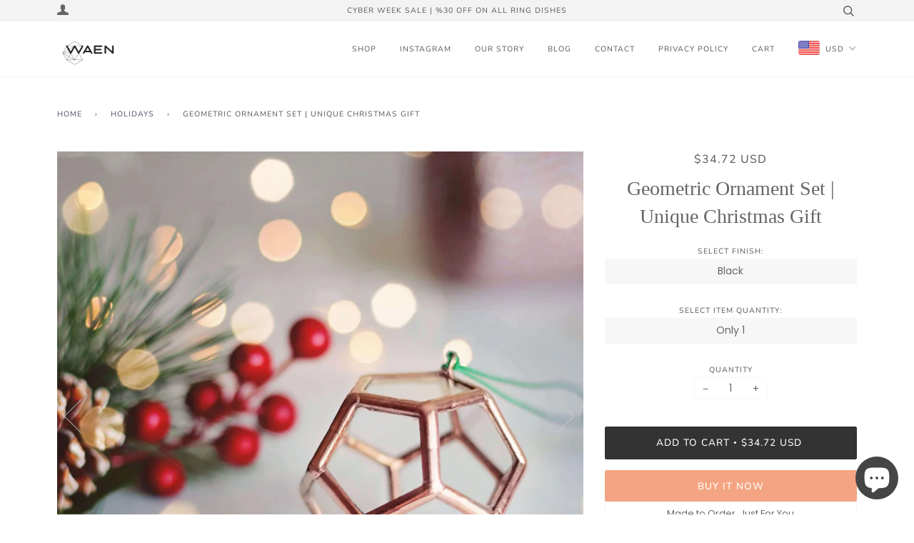

--- FILE ---
content_type: text/html; charset=utf-8
request_url: https://waenglass.com/collections/holidays/products/geometric-ornament-set-unique-christmas-gift
body_size: 30418
content:
<!doctype html>
<!--[if lt IE 7]><html class="no-js lt-ie9 lt-ie8 lt-ie7" lang="en"> <![endif]-->
<!--[if IE 7]><html class="no-js lt-ie9 lt-ie8" lang="en"> <![endif]-->
<!--[if IE 8]><html class="no-js lt-ie9" lang="en"> <![endif]-->
<!--[if IE 9 ]><html class="ie9 no-js"> <![endif]-->
<!--[if (gt IE 9)|!(IE)]><!--> <html class="no-js"> <!--<![endif]-->
<head>
  <!-- Google tag (gtag.js) -->
<script async src="https://www.googletagmanager.com/gtag/js?id=G-FF4MR22B4M"></script>
<script>
  window.dataLayer = window.dataLayer || [];
  function gtag(){dataLayer.push(arguments);}
  gtag('js', new Date());

  gtag('config', 'G-FF4MR22B4M');
</script>
  <meta name="google-site-verification" content="WXtpJ-nbalFhz7WPeNmGfbbDKFuXiTb6opFOKz6lh7M" />
  <!-- ======================= Pipeline Theme V4.2 ========================= -->
  <meta charset="utf-8">
  <meta http-equiv="X-UA-Compatible" content="IE=edge,chrome=1">

  
    <link rel="shortcut icon" href="//waenglass.com/cdn/shop/files/waen_favicon_32x32.png?v=1613520486" type="image/png">
  

  <!-- Title and description ================================================ -->
  <title>
  Geometric Christmas Ornament Set | Unique Holiday Gifts by Waen
  </title>

  
  <meta name="description" content="You can never have too many ornaments! Adorn your Christmas tree with beautiful handmade Christmas ornaments made by Waen! Hang these ornaments on your tree, give them as gifts to friends, amp up your Christmas wrapping ideas, or use them as Christmas decorations around the house.">
  

  <!-- Product meta ========================================================= -->
  <!-- /snippets/social-meta-tags.liquid -->


  <meta property="og:type" content="product">
  <meta property="og:title" content="Geometric Ornament Set | Unique Christmas Gift">
  
  <meta property="og:image" content="http://waenglass.com/cdn/shop/products/geometric_christmas_ornament_d0cd6964-8b5c-43c2-82ca-59251d6ca8ee_grande.jpg?v=1540631972">
  <meta property="og:image:secure_url" content="https://waenglass.com/cdn/shop/products/geometric_christmas_ornament_d0cd6964-8b5c-43c2-82ca-59251d6ca8ee_grande.jpg?v=1540631972">
  
  <meta property="og:image" content="http://waenglass.com/cdn/shop/products/glass_ornament_grande.jpg?v=1507460218">
  <meta property="og:image:secure_url" content="https://waenglass.com/cdn/shop/products/glass_ornament_grande.jpg?v=1507460218">
  
  <meta property="og:image" content="http://waenglass.com/cdn/shop/products/christmas_packaging_aac067ad-c326-4224-b9c0-ff1d76948b7f_grande.jpg?v=1507460218">
  <meta property="og:image:secure_url" content="https://waenglass.com/cdn/shop/products/christmas_packaging_aac067ad-c326-4224-b9c0-ff1d76948b7f_grande.jpg?v=1507460218">
  
  <meta property="og:price:amount" content="34.72">
  <meta property="og:price:currency" content="USD">


  <meta property="og:description" content="You can never have too many ornaments! Adorn your Christmas tree with beautiful handmade Christmas ornaments made by Waen! Hang these ornaments on your tree, give them as gifts to friends, amp up your Christmas wrapping ideas, or use them as Christmas decorations around the house.">

  <meta property="og:url" content="https://waenglass.com/products/geometric-ornament-set-unique-christmas-gift">
  <meta property="og:site_name" content="Waen">






  <meta name="twitter:site" content="@waenglass">


  <meta name="twitter:card" content="product">
  <meta name="twitter:title" content="Geometric Ornament Set | Unique Christmas Gift">
  <meta name="twitter:description" content="Made to Order, Just For You Before breaking out the box of last year&#39;s dusty ornaments, take a look at our collection, offering unique Scandinavian pieces handcrafted from clear glass and sparkling metal frames. WHAT YOU GET Beautiful one Christmas ornament or a set of five, from various styles, ideal for hanging on your tree, gift giving, amping up your Christmas wrapping ideas, or use as Christmas decorations around the house. WHO&#39;S IT FOR You are so close to Christmas tree perfection — these ornaments are for you Those looking for small gifts for the family &amp;amp; coworkers Gift wrapping specialists looking for the perfect gift topper Those looking for festive table decor WHAT YOU NEED TO KNOW We handcraft this piece from top quality 2 mm clear glass ground smooth, cleaned and copper foiled. The glass pieces are meticulously assembled">
  <meta name="twitter:image" content="https://waenglass.com/cdn/shop/products/geometric_christmas_ornament_d0cd6964-8b5c-43c2-82ca-59251d6ca8ee_medium.jpg?v=1540631972">
  <meta name="twitter:image:width" content="240">
  <meta name="twitter:image:height" content="240">
  <meta name="twitter:label1" content="Price">
  
  <meta name="twitter:data1" content="From USD 34.72 USD">
  
  <meta name="twitter:label2" content="Brand">
  <meta name="twitter:data2" content="Waen">
  



  <!-- Helpers ============================================================== -->
  <link rel="canonical" href="https://waenglass.com/products/geometric-ornament-set-unique-christmas-gift">
  <meta name="viewport" content="width=device-width,initial-scale=1">
  <meta name="theme-color" content="#585e71">

  <!-- CSS ================================================================== -->
  <link href="//waenglass.com/cdn/shop/t/48/assets/theme.scss.css?v=154953786843082258631764046008" rel="stylesheet" type="text/css" media="all" />

  <!-- Vendor JS ============================================================ -->
  <script src="//waenglass.com/cdn/shop/t/48/assets/vendor.js?v=90643458047015577691539446188" type="text/javascript"></script>

  <!-- /snippets/oldIE-js.liquid -->


<!--[if lt IE 9]>
<script src="//cdnjs.cloudflare.com/ajax/libs/html5shiv/3.7.2/html5shiv.min.js" type="text/javascript"></script>
<script src="//waenglass.com/cdn/shop/t/48/assets/respond.min.js?v=52248677837542619231536312297" type="text/javascript"></script>
<script src="//waenglass.com/cdn/shop/t/48/assets/background_size_emu.js?v=20512233629963367491536312296" type="text/javascript"></script>
<link href="//waenglass.com/cdn/shop/t/48/assets/respond-proxy.html" id="respond-proxy" rel="respond-proxy" />
<link href="//waenglass.com/search?q=cda4e41fdc99a3ea2afb1063bd2b26a1" id="respond-redirect" rel="respond-redirect" />
<script src="//waenglass.com/search?q=cda4e41fdc99a3ea2afb1063bd2b26a1" type="text/javascript"></script>
<![endif]-->


  
  <script>
    var theme = {
      strings: {
        addToCart: "Add to Cart",
        soldOut: "Sold Out",
        unavailable: "Unavailable",
        join: "Join Now"
      },
      moneyFormat: "\u003cspan class=money\u003eUSD {{amount}}\u003c\/span\u003e"
    }
  </script>

  
  

  <!-- /snippets/fonts.liquid -->



  <!-- Header hook for plugins ============================================== -->
  <script>window.performance && window.performance.mark && window.performance.mark('shopify.content_for_header.start');</script><meta name="google-site-verification" content="WXtpJ-nbalFhz7WPeNmGfbbDKFuXiTb6opFOKz6lh7M">
<meta name="google-site-verification" content="sVscaerrgdYuPvwl950PNePYQgdOFRmVXbTLlV2bzEM">
<meta id="shopify-digital-wallet" name="shopify-digital-wallet" content="/9131688/digital_wallets/dialog">
<link rel="alternate" type="application/json+oembed" href="https://waenglass.com/products/geometric-ornament-set-unique-christmas-gift.oembed">
<script async="async" src="/checkouts/internal/preloads.js?locale=en-US"></script>
<script id="shopify-features" type="application/json">{"accessToken":"7898bf3ad81b57f958b3301aa8b742c6","betas":["rich-media-storefront-analytics"],"domain":"waenglass.com","predictiveSearch":true,"shopId":9131688,"locale":"en"}</script>
<script>var Shopify = Shopify || {};
Shopify.shop = "waen.myshopify.com";
Shopify.locale = "en";
Shopify.currency = {"active":"USD","rate":"1.0"};
Shopify.country = "US";
Shopify.theme = {"name":"Pipeline","id":16785899572,"schema_name":"Pipeline","schema_version":"4.2","theme_store_id":739,"role":"main"};
Shopify.theme.handle = "null";
Shopify.theme.style = {"id":null,"handle":null};
Shopify.cdnHost = "waenglass.com/cdn";
Shopify.routes = Shopify.routes || {};
Shopify.routes.root = "/";</script>
<script type="module">!function(o){(o.Shopify=o.Shopify||{}).modules=!0}(window);</script>
<script>!function(o){function n(){var o=[];function n(){o.push(Array.prototype.slice.apply(arguments))}return n.q=o,n}var t=o.Shopify=o.Shopify||{};t.loadFeatures=n(),t.autoloadFeatures=n()}(window);</script>
<script id="shop-js-analytics" type="application/json">{"pageType":"product"}</script>
<script defer="defer" async type="module" src="//waenglass.com/cdn/shopifycloud/shop-js/modules/v2/client.init-shop-cart-sync_BdyHc3Nr.en.esm.js"></script>
<script defer="defer" async type="module" src="//waenglass.com/cdn/shopifycloud/shop-js/modules/v2/chunk.common_Daul8nwZ.esm.js"></script>
<script type="module">
  await import("//waenglass.com/cdn/shopifycloud/shop-js/modules/v2/client.init-shop-cart-sync_BdyHc3Nr.en.esm.js");
await import("//waenglass.com/cdn/shopifycloud/shop-js/modules/v2/chunk.common_Daul8nwZ.esm.js");

  window.Shopify.SignInWithShop?.initShopCartSync?.({"fedCMEnabled":true,"windoidEnabled":true});

</script>
<script>(function() {
  var isLoaded = false;
  function asyncLoad() {
    if (isLoaded) return;
    isLoaded = true;
    var urls = ["https:\/\/popup.lifterapps.com\/js\/modal.js?shop=waen.myshopify.com","https:\/\/cdn.shopify.com\/s\/files\/1\/0184\/4255\/1360\/files\/xmas.v7.min.js?v=1645163498\u0026shop=waen.myshopify.com","https:\/\/static.klaviyo.com\/onsite\/js\/c4TXLM\/klaviyo.js?company_id=c4TXLM\u0026shop=waen.myshopify.com"];
    for (var i = 0; i < urls.length; i++) {
      var s = document.createElement('script');
      s.type = 'text/javascript';
      s.async = true;
      s.src = urls[i];
      var x = document.getElementsByTagName('script')[0];
      x.parentNode.insertBefore(s, x);
    }
  };
  if(window.attachEvent) {
    window.attachEvent('onload', asyncLoad);
  } else {
    window.addEventListener('load', asyncLoad, false);
  }
})();</script>
<script id="__st">var __st={"a":9131688,"offset":10800,"reqid":"6c9ff913-3eca-4d4d-98a2-49c8baae6eeb-1769028679","pageurl":"waenglass.com\/collections\/holidays\/products\/geometric-ornament-set-unique-christmas-gift","u":"c29c9d064ad4","p":"product","rtyp":"product","rid":141062897688};</script>
<script>window.ShopifyPaypalV4VisibilityTracking = true;</script>
<script id="captcha-bootstrap">!function(){'use strict';const t='contact',e='account',n='new_comment',o=[[t,t],['blogs',n],['comments',n],[t,'customer']],c=[[e,'customer_login'],[e,'guest_login'],[e,'recover_customer_password'],[e,'create_customer']],r=t=>t.map((([t,e])=>`form[action*='/${t}']:not([data-nocaptcha='true']) input[name='form_type'][value='${e}']`)).join(','),a=t=>()=>t?[...document.querySelectorAll(t)].map((t=>t.form)):[];function s(){const t=[...o],e=r(t);return a(e)}const i='password',u='form_key',d=['recaptcha-v3-token','g-recaptcha-response','h-captcha-response',i],f=()=>{try{return window.sessionStorage}catch{return}},m='__shopify_v',_=t=>t.elements[u];function p(t,e,n=!1){try{const o=window.sessionStorage,c=JSON.parse(o.getItem(e)),{data:r}=function(t){const{data:e,action:n}=t;return t[m]||n?{data:e,action:n}:{data:t,action:n}}(c);for(const[e,n]of Object.entries(r))t.elements[e]&&(t.elements[e].value=n);n&&o.removeItem(e)}catch(o){console.error('form repopulation failed',{error:o})}}const l='form_type',E='cptcha';function T(t){t.dataset[E]=!0}const w=window,h=w.document,L='Shopify',v='ce_forms',y='captcha';let A=!1;((t,e)=>{const n=(g='f06e6c50-85a8-45c8-87d0-21a2b65856fe',I='https://cdn.shopify.com/shopifycloud/storefront-forms-hcaptcha/ce_storefront_forms_captcha_hcaptcha.v1.5.2.iife.js',D={infoText:'Protected by hCaptcha',privacyText:'Privacy',termsText:'Terms'},(t,e,n)=>{const o=w[L][v],c=o.bindForm;if(c)return c(t,g,e,D).then(n);var r;o.q.push([[t,g,e,D],n]),r=I,A||(h.body.append(Object.assign(h.createElement('script'),{id:'captcha-provider',async:!0,src:r})),A=!0)});var g,I,D;w[L]=w[L]||{},w[L][v]=w[L][v]||{},w[L][v].q=[],w[L][y]=w[L][y]||{},w[L][y].protect=function(t,e){n(t,void 0,e),T(t)},Object.freeze(w[L][y]),function(t,e,n,w,h,L){const[v,y,A,g]=function(t,e,n){const i=e?o:[],u=t?c:[],d=[...i,...u],f=r(d),m=r(i),_=r(d.filter((([t,e])=>n.includes(e))));return[a(f),a(m),a(_),s()]}(w,h,L),I=t=>{const e=t.target;return e instanceof HTMLFormElement?e:e&&e.form},D=t=>v().includes(t);t.addEventListener('submit',(t=>{const e=I(t);if(!e)return;const n=D(e)&&!e.dataset.hcaptchaBound&&!e.dataset.recaptchaBound,o=_(e),c=g().includes(e)&&(!o||!o.value);(n||c)&&t.preventDefault(),c&&!n&&(function(t){try{if(!f())return;!function(t){const e=f();if(!e)return;const n=_(t);if(!n)return;const o=n.value;o&&e.removeItem(o)}(t);const e=Array.from(Array(32),(()=>Math.random().toString(36)[2])).join('');!function(t,e){_(t)||t.append(Object.assign(document.createElement('input'),{type:'hidden',name:u})),t.elements[u].value=e}(t,e),function(t,e){const n=f();if(!n)return;const o=[...t.querySelectorAll(`input[type='${i}']`)].map((({name:t})=>t)),c=[...d,...o],r={};for(const[a,s]of new FormData(t).entries())c.includes(a)||(r[a]=s);n.setItem(e,JSON.stringify({[m]:1,action:t.action,data:r}))}(t,e)}catch(e){console.error('failed to persist form',e)}}(e),e.submit())}));const S=(t,e)=>{t&&!t.dataset[E]&&(n(t,e.some((e=>e===t))),T(t))};for(const o of['focusin','change'])t.addEventListener(o,(t=>{const e=I(t);D(e)&&S(e,y())}));const B=e.get('form_key'),M=e.get(l),P=B&&M;t.addEventListener('DOMContentLoaded',(()=>{const t=y();if(P)for(const e of t)e.elements[l].value===M&&p(e,B);[...new Set([...A(),...v().filter((t=>'true'===t.dataset.shopifyCaptcha))])].forEach((e=>S(e,t)))}))}(h,new URLSearchParams(w.location.search),n,t,e,['guest_login'])})(!0,!0)}();</script>
<script integrity="sha256-4kQ18oKyAcykRKYeNunJcIwy7WH5gtpwJnB7kiuLZ1E=" data-source-attribution="shopify.loadfeatures" defer="defer" src="//waenglass.com/cdn/shopifycloud/storefront/assets/storefront/load_feature-a0a9edcb.js" crossorigin="anonymous"></script>
<script data-source-attribution="shopify.dynamic_checkout.dynamic.init">var Shopify=Shopify||{};Shopify.PaymentButton=Shopify.PaymentButton||{isStorefrontPortableWallets:!0,init:function(){window.Shopify.PaymentButton.init=function(){};var t=document.createElement("script");t.src="https://waenglass.com/cdn/shopifycloud/portable-wallets/latest/portable-wallets.en.js",t.type="module",document.head.appendChild(t)}};
</script>
<script data-source-attribution="shopify.dynamic_checkout.buyer_consent">
  function portableWalletsHideBuyerConsent(e){var t=document.getElementById("shopify-buyer-consent"),n=document.getElementById("shopify-subscription-policy-button");t&&n&&(t.classList.add("hidden"),t.setAttribute("aria-hidden","true"),n.removeEventListener("click",e))}function portableWalletsShowBuyerConsent(e){var t=document.getElementById("shopify-buyer-consent"),n=document.getElementById("shopify-subscription-policy-button");t&&n&&(t.classList.remove("hidden"),t.removeAttribute("aria-hidden"),n.addEventListener("click",e))}window.Shopify?.PaymentButton&&(window.Shopify.PaymentButton.hideBuyerConsent=portableWalletsHideBuyerConsent,window.Shopify.PaymentButton.showBuyerConsent=portableWalletsShowBuyerConsent);
</script>
<script>
  function portableWalletsCleanup(e){e&&e.src&&console.error("Failed to load portable wallets script "+e.src);var t=document.querySelectorAll("shopify-accelerated-checkout .shopify-payment-button__skeleton, shopify-accelerated-checkout-cart .wallet-cart-button__skeleton"),e=document.getElementById("shopify-buyer-consent");for(let e=0;e<t.length;e++)t[e].remove();e&&e.remove()}function portableWalletsNotLoadedAsModule(e){e instanceof ErrorEvent&&"string"==typeof e.message&&e.message.includes("import.meta")&&"string"==typeof e.filename&&e.filename.includes("portable-wallets")&&(window.removeEventListener("error",portableWalletsNotLoadedAsModule),window.Shopify.PaymentButton.failedToLoad=e,"loading"===document.readyState?document.addEventListener("DOMContentLoaded",window.Shopify.PaymentButton.init):window.Shopify.PaymentButton.init())}window.addEventListener("error",portableWalletsNotLoadedAsModule);
</script>

<script type="module" src="https://waenglass.com/cdn/shopifycloud/portable-wallets/latest/portable-wallets.en.js" onError="portableWalletsCleanup(this)" crossorigin="anonymous"></script>
<script nomodule>
  document.addEventListener("DOMContentLoaded", portableWalletsCleanup);
</script>

<link id="shopify-accelerated-checkout-styles" rel="stylesheet" media="screen" href="https://waenglass.com/cdn/shopifycloud/portable-wallets/latest/accelerated-checkout-backwards-compat.css" crossorigin="anonymous">
<style id="shopify-accelerated-checkout-cart">
        #shopify-buyer-consent {
  margin-top: 1em;
  display: inline-block;
  width: 100%;
}

#shopify-buyer-consent.hidden {
  display: none;
}

#shopify-subscription-policy-button {
  background: none;
  border: none;
  padding: 0;
  text-decoration: underline;
  font-size: inherit;
  cursor: pointer;
}

#shopify-subscription-policy-button::before {
  box-shadow: none;
}

      </style>

<script>window.performance && window.performance.mark && window.performance.mark('shopify.content_for_header.end');</script>
<!-- BEGIN app block: shopify://apps/beast-currency-converter/blocks/doubly/267afa86-a419-4d5b-a61b-556038e7294d -->


	<script>
		var DoublyGlobalCurrency, catchXHR = true, bccAppVersion = 1;
       	var DoublyGlobal = {
			theme : 'flags_theme',
			spanClass : 'money',
			cookieName : '_g1514909042',
			ratesUrl :  'https://init.grizzlyapps.com/9e32c84f0db4f7b1eb40c32bdb0bdea9',
			geoUrl : 'https://currency.grizzlyapps.com/83d400c612f9a099fab8f76dcab73a48',
			shopCurrency : 'USD',
            allowedCurrencies : '["USD","EUR","GBP","CAD","AUD"]',
			countriesJSON : '[]',
			currencyMessage : 'All orders are processed in USD. While the content of your cart is currently displayed in <span class="selected-currency"></span>, you will checkout using USD at the most current exchange rate.',
            currencyFormat : 'money_with_currency_format',
			euroFormat : 'amount',
            removeDecimals : 0,
            roundDecimals : 0,
            roundTo : '99',
            autoSwitch : 0,
			showPriceOnHover : 0,
            showCurrencyMessage : false,
			hideConverter : '',
			forceJqueryLoad : false,
			beeketing : true,
			themeScript : '',
			customerScriptBefore : '',
			customerScriptAfter : '',
			debug: false
		};

		<!-- inline script: fixes + various plugin js functions -->
		DoublyGlobal.themeScript = "if(DoublyGlobal.debug) debugger;jQueryGrizzly('head').append('<style> .nav--mobile .doubly-wrapper { float:none; position:absolute; top:50%; left:80px; margin-top:-11px; } @media screen and (max-width:767px) { .nav--mobile .doubly-wrapper { left:50px; } } .nav--mobile .doubly-wrapper .doubly-nice-select { margin:0px; } .nav--mobile .doubly-wrapper .doubly-nice-select.right .list { left:0; right:auto; } .doubly-message { margin:0px 0 25px 0; text-align:left; } #AjaxifyModal .doubly-message { margin:0px 25px 25px 25px; } .doubly-nice-select .current { color:#656565 !important; } .doubly-nice-select:after { border-color:#656565; } <\/style>'); jQueryGrizzly('.nav--desktop .main-menu').append('<li class=\"doubly-wrapper\"><\/li>'); jQueryGrizzly('.nav--mobile .header-cart__wrapper').append('<div class=\"doubly-wrapper\"><\/div>'); if (jQueryGrizzly('.cart__footer .doubly-message').length==0) { jQueryGrizzly('.cart__footer .grid').before('<div class=\"doubly-message\"><\/div>'); } jQueryGrizzly(document).ajaxComplete(function() { if (jQueryGrizzly('.cart__footer .doubly-message').length==0) { jQueryGrizzly('.cart__footer .grid').before('<div class=\"doubly-message\"><\/div>'); } }); function doublyReposition() { if (jQueryGrizzly(window).width()<=550) { jQueryGrizzly('.nav--mobile .doubly-wrapper').addClass('doubly-float').removeClass('doubly-wrapper'); jQueryGrizzly('.doubly-float .doubly-nice-select').removeClass('slim'); } else if (jQueryGrizzly(window).width()>550) { jQueryGrizzly('.doubly-float').addClass('doubly-wrapper').removeClass('doubly-float'); jQueryGrizzly('.nav--mobile .doubly-wrapper .doubly-nice-select').addClass('slim'); } } function afterCurrencySwitcherInit() { jQueryGrizzly('.doubly-wrapper .doubly-nice-select').addClass('slim'); doublyReposition(); } jQueryGrizzly(window).resize(function(){ doublyReposition(); });";
                    DoublyGlobal.initNiceSelect = function(){
                        !function(e) {
                            e.fn.niceSelect = function() {
                                this.each(function() {
                                    var s = e(this);
                                    var t = s.next()
                                    , n = s.find('option')
                                    , a = s.find('option:selected');
                                    t.find('.current').html('<span class="flags flags-' + a.data('country') + '"></span> &nbsp;' + a.data('display') || a.text());
                                }),
                                e(document).off('.nice_select'),
                                e(document).on('click.nice_select', '.doubly-nice-select.doubly-nice-select', function(s) {
                                    var t = e(this);
                                    e('.doubly-nice-select').not(t).removeClass('open'),
                                    t.toggleClass('open'),
                                    t.hasClass('open') ? (t.find('.option'),
                                    t.find('.focus').removeClass('focus'),
                                    t.find('.selected').addClass('focus')) : t.focus()
                                }),
                                e(document).on('click.nice_select', function(s) {
                                    0 === e(s.target).closest('.doubly-nice-select').length && e('.doubly-nice-select').removeClass('open').find('.option')
                                }),
                                e(document).on('click.nice_select', '.doubly-nice-select .option', function(s) {
                                    var t = e(this);
                                    e('.doubly-nice-select').each(function() {
                                        var s = e(this).find('.option[data-value="' + t.data('value') + '"]')
                                        , n = s.closest('.doubly-nice-select');
                                        n.find('.selected').removeClass('selected'),
                                        s.addClass('selected');
                                        var a = '<span class="flags flags-' + s.data('country') + '"></span> &nbsp;' + s.data('display') || s.text();
                                        n.find('.current').html(a),
                                        n.prev('select').val(s.data('value')).trigger('change')
                                    })
                                }),
                                e(document).on('keydown.nice_select', '.doubly-nice-select', function(s) {
                                    var t = e(this)
                                    , n = e(t.find('.focus') || t.find('.list .option.selected'));
                                    if (32 == s.keyCode || 13 == s.keyCode)
                                        return t.hasClass('open') ? n.trigger('click') : t.trigger('click'),
                                        !1;
                                    if (40 == s.keyCode)
                                        return t.hasClass('open') ? n.next().length > 0 && (t.find('.focus').removeClass('focus'),
                                        n.next().addClass('focus')) : t.trigger('click'),
                                        !1;
                                    if (38 == s.keyCode)
                                        return t.hasClass('open') ? n.prev().length > 0 && (t.find('.focus').removeClass('focus'),
                                        n.prev().addClass('focus')) : t.trigger('click'),
                                        !1;
                                    if (27 == s.keyCode)
                                        t.hasClass('open') && t.trigger('click');
                                    else if (9 == s.keyCode && t.hasClass('open'))
                                        return !1
                                })
                            }
                        }(jQueryGrizzly);
                    };
                DoublyGlobal.addSelect = function(){
                    /* add select in select wrapper or body */  
                    if (jQueryGrizzly('.doubly-wrapper').length>0) { 
                        var doublyWrapper = '.doubly-wrapper';
                    } else if (jQueryGrizzly('.doubly-float').length==0) {
                        var doublyWrapper = '.doubly-float';
                        jQueryGrizzly('body').append('<div class="doubly-float"></div>');
                    }
                    document.querySelectorAll(doublyWrapper).forEach(function(el) {
                        el.insertAdjacentHTML('afterbegin', '<select class="currency-switcher right" name="doubly-currencies"><option value="USD" data-country="United-States" data-currency-symbol="&#36;" data-display="USD">US Dollar</option><option value="EUR" data-country="European-Union" data-currency-symbol="&#8364;" data-display="EUR">Euro</option><option value="GBP" data-country="United-Kingdom" data-currency-symbol="&#163;" data-display="GBP">British Pound Sterling</option><option value="CAD" data-country="Canada" data-currency-symbol="&#36;" data-display="CAD">Canadian Dollar</option><option value="AUD" data-country="Australia" data-currency-symbol="&#36;" data-display="AUD">Australian Dollar</option></select> <div class="doubly-nice-select currency-switcher right" data-nosnippet> <span class="current notranslate"></span> <ul class="list"> <li class="option notranslate" data-value="USD" data-country="United-States" data-currency-symbol="&#36;" data-display="USD"><span class="flags flags-United-States"></span> &nbsp;US Dollar</li><li class="option notranslate" data-value="EUR" data-country="European-Union" data-currency-symbol="&#8364;" data-display="EUR"><span class="flags flags-European-Union"></span> &nbsp;Euro</li><li class="option notranslate" data-value="GBP" data-country="United-Kingdom" data-currency-symbol="&#163;" data-display="GBP"><span class="flags flags-United-Kingdom"></span> &nbsp;British Pound Sterling</li><li class="option notranslate" data-value="CAD" data-country="Canada" data-currency-symbol="&#36;" data-display="CAD"><span class="flags flags-Canada"></span> &nbsp;Canadian Dollar</li><li class="option notranslate" data-value="AUD" data-country="Australia" data-currency-symbol="&#36;" data-display="AUD"><span class="flags flags-Australia"></span> &nbsp;Australian Dollar</li> </ul> </div>');
                    });
                }
		var bbb = "";
	</script>
	
	
	<!-- inline styles -->
	<style> 
		
		.flags{background-image:url("https://cdn.shopify.com/extensions/01997e3d-dbe8-7f57-a70f-4120f12c2b07/currency-54/assets/currency-flags.png")}
		.flags-small{background-image:url("https://cdn.shopify.com/extensions/01997e3d-dbe8-7f57-a70f-4120f12c2b07/currency-54/assets/currency-flags-small.png")}
		select.currency-switcher{display:none}.doubly-nice-select{-webkit-tap-highlight-color:transparent;background-color:#fff;border-radius:5px;border:1px solid #e8e8e8;box-sizing:border-box;cursor:pointer;display:block;float:left;font-family:"Helvetica Neue",Arial;font-size:14px;font-weight:400;height:42px;line-height:40px;outline:0;padding-left:12px;padding-right:30px;position:relative;text-align:left!important;transition:none;/*transition:all .2s ease-in-out;*/-webkit-user-select:none;-moz-user-select:none;-ms-user-select:none;user-select:none;white-space:nowrap;width:auto}.doubly-nice-select:hover{border-color:#dbdbdb}.doubly-nice-select.open,.doubly-nice-select:active,.doubly-nice-select:focus{border-color:#88bfff}.doubly-nice-select:after{border-bottom:2px solid #999;border-right:2px solid #999;content:"";display:block;height:5px;box-sizing:content-box;pointer-events:none;position:absolute;right:14px;top:16px;-webkit-transform-origin:66% 66%;transform-origin:66% 66%;-webkit-transform:rotate(45deg);transform:rotate(45deg);transition:transform .15s ease-in-out;width:5px}.doubly-nice-select.open:after{-webkit-transform:rotate(-135deg);transform:rotate(-135deg)}.doubly-nice-select.open .list{opacity:1;pointer-events:auto;-webkit-transform:scale(1) translateY(0);transform:scale(1) translateY(0); z-index:1000000 !important;}.doubly-nice-select.disabled{border-color:#ededed;color:#999;pointer-events:none}.doubly-nice-select.disabled:after{border-color:#ccc}.doubly-nice-select.wide{width:100%}.doubly-nice-select.wide .list{left:0!important;right:0!important}.doubly-nice-select.right{float:right}.doubly-nice-select.right .list{left:auto;right:0}.doubly-nice-select.small{font-size:12px;height:36px;line-height:34px}.doubly-nice-select.small:after{height:4px;width:4px}.flags-Afghanistan,.flags-Albania,.flags-Algeria,.flags-Andorra,.flags-Angola,.flags-Antigua-and-Barbuda,.flags-Argentina,.flags-Armenia,.flags-Aruba,.flags-Australia,.flags-Austria,.flags-Azerbaijan,.flags-Bahamas,.flags-Bahrain,.flags-Bangladesh,.flags-Barbados,.flags-Belarus,.flags-Belgium,.flags-Belize,.flags-Benin,.flags-Bermuda,.flags-Bhutan,.flags-Bitcoin,.flags-Bolivia,.flags-Bosnia-and-Herzegovina,.flags-Botswana,.flags-Brazil,.flags-Brunei,.flags-Bulgaria,.flags-Burkina-Faso,.flags-Burundi,.flags-Cambodia,.flags-Cameroon,.flags-Canada,.flags-Cape-Verde,.flags-Cayman-Islands,.flags-Central-African-Republic,.flags-Chad,.flags-Chile,.flags-China,.flags-Colombia,.flags-Comoros,.flags-Congo-Democratic,.flags-Congo-Republic,.flags-Costa-Rica,.flags-Cote-d_Ivoire,.flags-Croatia,.flags-Cuba,.flags-Curacao,.flags-Cyprus,.flags-Czech-Republic,.flags-Denmark,.flags-Djibouti,.flags-Dominica,.flags-Dominican-Republic,.flags-East-Timor,.flags-Ecuador,.flags-Egypt,.flags-El-Salvador,.flags-Equatorial-Guinea,.flags-Eritrea,.flags-Estonia,.flags-Ethiopia,.flags-European-Union,.flags-Falkland-Islands,.flags-Fiji,.flags-Finland,.flags-France,.flags-Gabon,.flags-Gambia,.flags-Georgia,.flags-Germany,.flags-Ghana,.flags-Gibraltar,.flags-Grecee,.flags-Grenada,.flags-Guatemala,.flags-Guernsey,.flags-Guinea,.flags-Guinea-Bissau,.flags-Guyana,.flags-Haiti,.flags-Honduras,.flags-Hong-Kong,.flags-Hungary,.flags-IMF,.flags-Iceland,.flags-India,.flags-Indonesia,.flags-Iran,.flags-Iraq,.flags-Ireland,.flags-Isle-of-Man,.flags-Israel,.flags-Italy,.flags-Jamaica,.flags-Japan,.flags-Jersey,.flags-Jordan,.flags-Kazakhstan,.flags-Kenya,.flags-Korea-North,.flags-Korea-South,.flags-Kosovo,.flags-Kuwait,.flags-Kyrgyzstan,.flags-Laos,.flags-Latvia,.flags-Lebanon,.flags-Lesotho,.flags-Liberia,.flags-Libya,.flags-Liechtenstein,.flags-Lithuania,.flags-Luxembourg,.flags-Macao,.flags-Macedonia,.flags-Madagascar,.flags-Malawi,.flags-Malaysia,.flags-Maldives,.flags-Mali,.flags-Malta,.flags-Marshall-Islands,.flags-Mauritania,.flags-Mauritius,.flags-Mexico,.flags-Micronesia-_Federated_,.flags-Moldova,.flags-Monaco,.flags-Mongolia,.flags-Montenegro,.flags-Morocco,.flags-Mozambique,.flags-Myanmar,.flags-Namibia,.flags-Nauru,.flags-Nepal,.flags-Netherlands,.flags-New-Zealand,.flags-Nicaragua,.flags-Niger,.flags-Nigeria,.flags-Norway,.flags-Oman,.flags-Pakistan,.flags-Palau,.flags-Panama,.flags-Papua-New-Guinea,.flags-Paraguay,.flags-Peru,.flags-Philippines,.flags-Poland,.flags-Portugal,.flags-Qatar,.flags-Romania,.flags-Russia,.flags-Rwanda,.flags-Saint-Helena,.flags-Saint-Kitts-and-Nevis,.flags-Saint-Lucia,.flags-Saint-Vincent-and-the-Grenadines,.flags-Samoa,.flags-San-Marino,.flags-Sao-Tome-and-Principe,.flags-Saudi-Arabia,.flags-Seborga,.flags-Senegal,.flags-Serbia,.flags-Seychelles,.flags-Sierra-Leone,.flags-Singapore,.flags-Slovakia,.flags-Slovenia,.flags-Solomon-Islands,.flags-Somalia,.flags-South-Africa,.flags-South-Sudan,.flags-Spain,.flags-Sri-Lanka,.flags-Sudan,.flags-Suriname,.flags-Swaziland,.flags-Sweden,.flags-Switzerland,.flags-Syria,.flags-Taiwan,.flags-Tajikistan,.flags-Tanzania,.flags-Thailand,.flags-Togo,.flags-Tonga,.flags-Trinidad-and-Tobago,.flags-Tunisia,.flags-Turkey,.flags-Turkmenistan,.flags-Tuvalu,.flags-Uganda,.flags-Ukraine,.flags-United-Arab-Emirates,.flags-United-Kingdom,.flags-United-States,.flags-Uruguay,.flags-Uzbekistan,.flags-Vanuatu,.flags-Vatican-City,.flags-Venezuela,.flags-Vietnam,.flags-Wallis-and-Futuna,.flags-XAG,.flags-XAU,.flags-XPT,.flags-Yemen,.flags-Zambia,.flags-Zimbabwe{width:30px;height:20px}.doubly-nice-select.small .option{line-height:34px;min-height:34px}.doubly-nice-select .list{background-color:#fff;border-radius:5px;box-shadow:0 0 0 1px rgba(68,68,68,.11);box-sizing:border-box;margin:4px 0 0!important;opacity:0;overflow:scroll;overflow-x:hidden;padding:0;pointer-events:none;position:absolute;top:100%;max-height:260px;left:0;-webkit-transform-origin:50% 0;transform-origin:50% 0;-webkit-transform:scale(.75) translateY(-21px);transform:scale(.75) translateY(-21px);transition:all .2s cubic-bezier(.5,0,0,1.25),opacity .15s ease-out;z-index:100000}.doubly-nice-select .current img,.doubly-nice-select .option img{vertical-align:top;padding-top:10px}.doubly-nice-select .list:hover .option:not(:hover){background-color:transparent!important}.doubly-nice-select .option{font-size:13px !important;float:none!important;text-align:left !important;margin:0px !important;font-family:Helvetica Neue,Arial !important;letter-spacing:normal;text-transform:none;display:block!important;cursor:pointer;font-weight:400;line-height:40px!important;list-style:none;min-height:40px;min-width:55px;margin-bottom:0;outline:0;padding-left:18px!important;padding-right:52px!important;text-align:left;transition:all .2s}.doubly-nice-select .option.focus,.doubly-nice-select .option.selected.focus,.doubly-nice-select .option:hover{background-color:#f6f6f6}.doubly-nice-select .option.selected{font-weight:700}.doubly-nice-select .current img{line-height:45px}.doubly-nice-select.slim{padding:0 18px 0 0;height:20px;line-height:20px;border:0;background:0 0!important}.doubly-nice-select.slim .current .flags{margin-top:0 !important}.doubly-nice-select.slim:after{right:4px;top:6px}.flags{background-repeat:no-repeat;display:block;margin:10px 4px 0 0 !important;float:left}.flags-Zimbabwe{background-position:-5px -5px}.flags-Zambia{background-position:-45px -5px}.flags-Yemen{background-position:-85px -5px}.flags-Vietnam{background-position:-125px -5px}.flags-Venezuela{background-position:-165px -5px}.flags-Vatican-City{background-position:-205px -5px}.flags-Vanuatu{background-position:-245px -5px}.flags-Uzbekistan{background-position:-285px -5px}.flags-Uruguay{background-position:-325px -5px}.flags-United-States{background-position:-365px -5px}.flags-United-Kingdom{background-position:-405px -5px}.flags-United-Arab-Emirates{background-position:-445px -5px}.flags-Ukraine{background-position:-5px -35px}.flags-Uganda{background-position:-45px -35px}.flags-Tuvalu{background-position:-85px -35px}.flags-Turkmenistan{background-position:-125px -35px}.flags-Turkey{background-position:-165px -35px}.flags-Tunisia{background-position:-205px -35px}.flags-Trinidad-and-Tobago{background-position:-245px -35px}.flags-Tonga{background-position:-285px -35px}.flags-Togo{background-position:-325px -35px}.flags-Thailand{background-position:-365px -35px}.flags-Tanzania{background-position:-405px -35px}.flags-Tajikistan{background-position:-445px -35px}.flags-Taiwan{background-position:-5px -65px}.flags-Syria{background-position:-45px -65px}.flags-Switzerland{background-position:-85px -65px}.flags-Sweden{background-position:-125px -65px}.flags-Swaziland{background-position:-165px -65px}.flags-Suriname{background-position:-205px -65px}.flags-Sudan{background-position:-245px -65px}.flags-Sri-Lanka{background-position:-285px -65px}.flags-Spain{background-position:-325px -65px}.flags-South-Sudan{background-position:-365px -65px}.flags-South-Africa{background-position:-405px -65px}.flags-Somalia{background-position:-445px -65px}.flags-Solomon-Islands{background-position:-5px -95px}.flags-Slovenia{background-position:-45px -95px}.flags-Slovakia{background-position:-85px -95px}.flags-Singapore{background-position:-125px -95px}.flags-Sierra-Leone{background-position:-165px -95px}.flags-Seychelles{background-position:-205px -95px}.flags-Serbia{background-position:-245px -95px}.flags-Senegal{background-position:-285px -95px}.flags-Saudi-Arabia{background-position:-325px -95px}.flags-Sao-Tome-and-Principe{background-position:-365px -95px}.flags-San-Marino{background-position:-405px -95px}.flags-Samoa{background-position:-445px -95px}.flags-Saint-Vincent-and-the-Grenadines{background-position:-5px -125px}.flags-Saint-Lucia{background-position:-45px -125px}.flags-Saint-Kitts-and-Nevis{background-position:-85px -125px}.flags-Rwanda{background-position:-125px -125px}.flags-Russia{background-position:-165px -125px}.flags-Romania{background-position:-205px -125px}.flags-Qatar{background-position:-245px -125px}.flags-Portugal{background-position:-285px -125px}.flags-Poland{background-position:-325px -125px}.flags-Philippines{background-position:-365px -125px}.flags-Peru{background-position:-405px -125px}.flags-Paraguay{background-position:-445px -125px}.flags-Papua-New-Guinea{background-position:-5px -155px}.flags-Panama{background-position:-45px -155px}.flags-Palau{background-position:-85px -155px}.flags-Pakistan{background-position:-125px -155px}.flags-Oman{background-position:-165px -155px}.flags-Norway{background-position:-205px -155px}.flags-Nigeria{background-position:-245px -155px}.flags-Niger{background-position:-285px -155px}.flags-Nicaragua{background-position:-325px -155px}.flags-New-Zealand{background-position:-365px -155px}.flags-Netherlands{background-position:-405px -155px}.flags-Nepal{background-position:-445px -155px}.flags-Nauru{background-position:-5px -185px}.flags-Namibia{background-position:-45px -185px}.flags-Myanmar{background-position:-85px -185px}.flags-Mozambique{background-position:-125px -185px}.flags-Morocco{background-position:-165px -185px}.flags-Montenegro{background-position:-205px -185px}.flags-Mongolia{background-position:-245px -185px}.flags-Monaco{background-position:-285px -185px}.flags-Moldova{background-position:-325px -185px}.flags-Micronesia-_Federated_{background-position:-365px -185px}.flags-Mexico{background-position:-405px -185px}.flags-Mauritius{background-position:-445px -185px}.flags-Mauritania{background-position:-5px -215px}.flags-Marshall-Islands{background-position:-45px -215px}.flags-Malta{background-position:-85px -215px}.flags-Mali{background-position:-125px -215px}.flags-Maldives{background-position:-165px -215px}.flags-Malaysia{background-position:-205px -215px}.flags-Malawi{background-position:-245px -215px}.flags-Madagascar{background-position:-285px -215px}.flags-Macedonia{background-position:-325px -215px}.flags-Luxembourg{background-position:-365px -215px}.flags-Lithuania{background-position:-405px -215px}.flags-Liechtenstein{background-position:-445px -215px}.flags-Libya{background-position:-5px -245px}.flags-Liberia{background-position:-45px -245px}.flags-Lesotho{background-position:-85px -245px}.flags-Lebanon{background-position:-125px -245px}.flags-Latvia{background-position:-165px -245px}.flags-Laos{background-position:-205px -245px}.flags-Kyrgyzstan{background-position:-245px -245px}.flags-Kuwait{background-position:-285px -245px}.flags-Kosovo{background-position:-325px -245px}.flags-Korea-South{background-position:-365px -245px}.flags-Korea-North{background-position:-405px -245px}.flags-Kiribati{width:30px;height:20px;background-position:-445px -245px}.flags-Kenya{background-position:-5px -275px}.flags-Kazakhstan{background-position:-45px -275px}.flags-Jordan{background-position:-85px -275px}.flags-Japan{background-position:-125px -275px}.flags-Jamaica{background-position:-165px -275px}.flags-Italy{background-position:-205px -275px}.flags-Israel{background-position:-245px -275px}.flags-Ireland{background-position:-285px -275px}.flags-Iraq{background-position:-325px -275px}.flags-Iran{background-position:-365px -275px}.flags-Indonesia{background-position:-405px -275px}.flags-India{background-position:-445px -275px}.flags-Iceland{background-position:-5px -305px}.flags-Hungary{background-position:-45px -305px}.flags-Honduras{background-position:-85px -305px}.flags-Haiti{background-position:-125px -305px}.flags-Guyana{background-position:-165px -305px}.flags-Guinea{background-position:-205px -305px}.flags-Guinea-Bissau{background-position:-245px -305px}.flags-Guatemala{background-position:-285px -305px}.flags-Grenada{background-position:-325px -305px}.flags-Grecee{background-position:-365px -305px}.flags-Ghana{background-position:-405px -305px}.flags-Germany{background-position:-445px -305px}.flags-Georgia{background-position:-5px -335px}.flags-Gambia{background-position:-45px -335px}.flags-Gabon{background-position:-85px -335px}.flags-France{background-position:-125px -335px}.flags-Finland{background-position:-165px -335px}.flags-Fiji{background-position:-205px -335px}.flags-Ethiopia{background-position:-245px -335px}.flags-Estonia{background-position:-285px -335px}.flags-Eritrea{background-position:-325px -335px}.flags-Equatorial-Guinea{background-position:-365px -335px}.flags-El-Salvador{background-position:-405px -335px}.flags-Egypt{background-position:-445px -335px}.flags-Ecuador{background-position:-5px -365px}.flags-East-Timor{background-position:-45px -365px}.flags-Dominican-Republic{background-position:-85px -365px}.flags-Dominica{background-position:-125px -365px}.flags-Djibouti{background-position:-165px -365px}.flags-Denmark{background-position:-205px -365px}.flags-Czech-Republic{background-position:-245px -365px}.flags-Cyprus{background-position:-285px -365px}.flags-Cuba{background-position:-325px -365px}.flags-Croatia{background-position:-365px -365px}.flags-Cote-d_Ivoire{background-position:-405px -365px}.flags-Costa-Rica{background-position:-445px -365px}.flags-Congo-Republic{background-position:-5px -395px}.flags-Congo-Democratic{background-position:-45px -395px}.flags-Comoros{background-position:-85px -395px}.flags-Colombia{background-position:-125px -395px}.flags-China{background-position:-165px -395px}.flags-Chile{background-position:-205px -395px}.flags-Chad{background-position:-245px -395px}.flags-Central-African-Republic{background-position:-285px -395px}.flags-Cape-Verde{background-position:-325px -395px}.flags-Canada{background-position:-365px -395px}.flags-Cameroon{background-position:-405px -395px}.flags-Cambodia{background-position:-445px -395px}.flags-Burundi{background-position:-5px -425px}.flags-Burkina-Faso{background-position:-45px -425px}.flags-Bulgaria{background-position:-85px -425px}.flags-Brunei{background-position:-125px -425px}.flags-Brazil{background-position:-165px -425px}.flags-Botswana{background-position:-205px -425px}.flags-Bosnia-and-Herzegovina{background-position:-245px -425px}.flags-Bolivia{background-position:-285px -425px}.flags-Bhutan{background-position:-325px -425px}.flags-Benin{background-position:-365px -425px}.flags-Belize{background-position:-405px -425px}.flags-Belgium{background-position:-445px -425px}.flags-Belarus{background-position:-5px -455px}.flags-Barbados{background-position:-45px -455px}.flags-Bangladesh{background-position:-85px -455px}.flags-Bahrain{background-position:-125px -455px}.flags-Bahamas{background-position:-165px -455px}.flags-Azerbaijan{background-position:-205px -455px}.flags-Austria{background-position:-245px -455px}.flags-Australia{background-position:-285px -455px}.flags-Armenia{background-position:-325px -455px}.flags-Argentina{background-position:-365px -455px}.flags-Antigua-and-Barbuda{background-position:-405px -455px}.flags-Andorra{background-position:-445px -455px}.flags-Algeria{background-position:-5px -485px}.flags-Albania{background-position:-45px -485px}.flags-Afghanistan{background-position:-85px -485px}.flags-Bermuda{background-position:-125px -485px}.flags-European-Union{background-position:-165px -485px}.flags-XPT{background-position:-205px -485px}.flags-XAU{background-position:-245px -485px}.flags-XAG{background-position:-285px -485px}.flags-Wallis-and-Futuna{background-position:-325px -485px}.flags-Seborga{background-position:-365px -485px}.flags-Aruba{background-position:-405px -485px}.flags-Angola{background-position:-445px -485px}.flags-Saint-Helena{background-position:-485px -5px}.flags-Macao{background-position:-485px -35px}.flags-Jersey{background-position:-485px -65px}.flags-Isle-of-Man{background-position:-485px -95px}.flags-IMF{background-position:-485px -125px}.flags-Hong-Kong{background-position:-485px -155px}.flags-Guernsey{background-position:-485px -185px}.flags-Gibraltar{background-position:-485px -215px}.flags-Falkland-Islands{background-position:-485px -245px}.flags-Curacao{background-position:-485px -275px}.flags-Cayman-Islands{background-position:-485px -305px}.flags-Bitcoin{background-position:-485px -335px}.flags-small{background-repeat:no-repeat;display:block;margin:5px 3px 0 0 !important;border:1px solid #fff;box-sizing:content-box;float:left}.doubly-nice-select.open .list .flags-small{margin-top:15px  !important}.flags-small.flags-Zimbabwe{width:15px;height:10px;background-position:0 0}.flags-small.flags-Zambia{width:15px;height:10px;background-position:-15px 0}.flags-small.flags-Yemen{width:15px;height:10px;background-position:-30px 0}.flags-small.flags-Vietnam{width:15px;height:10px;background-position:-45px 0}.flags-small.flags-Venezuela{width:15px;height:10px;background-position:-60px 0}.flags-small.flags-Vatican-City{width:15px;height:10px;background-position:-75px 0}.flags-small.flags-Vanuatu{width:15px;height:10px;background-position:-90px 0}.flags-small.flags-Uzbekistan{width:15px;height:10px;background-position:-105px 0}.flags-small.flags-Uruguay{width:15px;height:10px;background-position:-120px 0}.flags-small.flags-United-Kingdom{width:15px;height:10px;background-position:-150px 0}.flags-small.flags-United-Arab-Emirates{width:15px;height:10px;background-position:-165px 0}.flags-small.flags-Ukraine{width:15px;height:10px;background-position:0 -10px}.flags-small.flags-Uganda{width:15px;height:10px;background-position:-15px -10px}.flags-small.flags-Tuvalu{width:15px;height:10px;background-position:-30px -10px}.flags-small.flags-Turkmenistan{width:15px;height:10px;background-position:-45px -10px}.flags-small.flags-Turkey{width:15px;height:10px;background-position:-60px -10px}.flags-small.flags-Tunisia{width:15px;height:10px;background-position:-75px -10px}.flags-small.flags-Trinidad-and-Tobago{width:15px;height:10px;background-position:-90px -10px}.flags-small.flags-Tonga{width:15px;height:10px;background-position:-105px -10px}.flags-small.flags-Togo{width:15px;height:10px;background-position:-120px -10px}.flags-small.flags-Thailand{width:15px;height:10px;background-position:-135px -10px}.flags-small.flags-Tanzania{width:15px;height:10px;background-position:-150px -10px}.flags-small.flags-Tajikistan{width:15px;height:10px;background-position:-165px -10px}.flags-small.flags-Taiwan{width:15px;height:10px;background-position:0 -20px}.flags-small.flags-Syria{width:15px;height:10px;background-position:-15px -20px}.flags-small.flags-Switzerland{width:15px;height:10px;background-position:-30px -20px}.flags-small.flags-Sweden{width:15px;height:10px;background-position:-45px -20px}.flags-small.flags-Swaziland{width:15px;height:10px;background-position:-60px -20px}.flags-small.flags-Suriname{width:15px;height:10px;background-position:-75px -20px}.flags-small.flags-Sudan{width:15px;height:10px;background-position:-90px -20px}.flags-small.flags-Sri-Lanka{width:15px;height:10px;background-position:-105px -20px}.flags-small.flags-Spain{width:15px;height:10px;background-position:-120px -20px}.flags-small.flags-South-Sudan{width:15px;height:10px;background-position:-135px -20px}.flags-small.flags-South-Africa{width:15px;height:10px;background-position:-150px -20px}.flags-small.flags-Somalia{width:15px;height:10px;background-position:-165px -20px}.flags-small.flags-Solomon-Islands{width:15px;height:10px;background-position:0 -30px}.flags-small.flags-Slovenia{width:15px;height:10px;background-position:-15px -30px}.flags-small.flags-Slovakia{width:15px;height:10px;background-position:-30px -30px}.flags-small.flags-Singapore{width:15px;height:10px;background-position:-45px -30px}.flags-small.flags-Sierra-Leone{width:15px;height:10px;background-position:-60px -30px}.flags-small.flags-Seychelles{width:15px;height:10px;background-position:-75px -30px}.flags-small.flags-Serbia{width:15px;height:10px;background-position:-90px -30px}.flags-small.flags-Senegal{width:15px;height:10px;background-position:-105px -30px}.flags-small.flags-Saudi-Arabia{width:15px;height:10px;background-position:-120px -30px}.flags-small.flags-Sao-Tome-and-Principe{width:15px;height:10px;background-position:-135px -30px}.flags-small.flags-San-Marino{width:15px;height:10px;background-position:-150px -30px}.flags-small.flags-Samoa{width:15px;height:10px;background-position:-165px -30px}.flags-small.flags-Saint-Vincent-and-the-Grenadines{width:15px;height:10px;background-position:0 -40px}.flags-small.flags-Saint-Lucia{width:15px;height:10px;background-position:-15px -40px}.flags-small.flags-Saint-Kitts-and-Nevis{width:15px;height:10px;background-position:-30px -40px}.flags-small.flags-Rwanda{width:15px;height:10px;background-position:-45px -40px}.flags-small.flags-Russia{width:15px;height:10px;background-position:-60px -40px}.flags-small.flags-Romania{width:15px;height:10px;background-position:-75px -40px}.flags-small.flags-Qatar{width:15px;height:10px;background-position:-90px -40px}.flags-small.flags-Portugal{width:15px;height:10px;background-position:-105px -40px}.flags-small.flags-Poland{width:15px;height:10px;background-position:-120px -40px}.flags-small.flags-Philippines{width:15px;height:10px;background-position:-135px -40px}.flags-small.flags-Peru{width:15px;height:10px;background-position:-150px -40px}.flags-small.flags-Paraguay{width:15px;height:10px;background-position:-165px -40px}.flags-small.flags-Papua-New-Guinea{width:15px;height:10px;background-position:0 -50px}.flags-small.flags-Panama{width:15px;height:10px;background-position:-15px -50px}.flags-small.flags-Palau{width:15px;height:10px;background-position:-30px -50px}.flags-small.flags-Pakistan{width:15px;height:10px;background-position:-45px -50px}.flags-small.flags-Oman{width:15px;height:10px;background-position:-60px -50px}.flags-small.flags-Norway{width:15px;height:10px;background-position:-75px -50px}.flags-small.flags-Nigeria{width:15px;height:10px;background-position:-90px -50px}.flags-small.flags-Niger{width:15px;height:10px;background-position:-105px -50px}.flags-small.flags-Nicaragua{width:15px;height:10px;background-position:-120px -50px}.flags-small.flags-New-Zealand{width:15px;height:10px;background-position:-135px -50px}.flags-small.flags-Netherlands{width:15px;height:10px;background-position:-150px -50px}.flags-small.flags-Nepal{width:15px;height:10px;background-position:-165px -50px}.flags-small.flags-Nauru{width:15px;height:10px;background-position:0 -60px}.flags-small.flags-Namibia{width:15px;height:10px;background-position:-15px -60px}.flags-small.flags-Myanmar{width:15px;height:10px;background-position:-30px -60px}.flags-small.flags-Mozambique{width:15px;height:10px;background-position:-45px -60px}.flags-small.flags-Morocco{width:15px;height:10px;background-position:-60px -60px}.flags-small.flags-Montenegro{width:15px;height:10px;background-position:-75px -60px}.flags-small.flags-Mongolia{width:15px;height:10px;background-position:-90px -60px}.flags-small.flags-Monaco{width:15px;height:10px;background-position:-105px -60px}.flags-small.flags-Moldova{width:15px;height:10px;background-position:-120px -60px}.flags-small.flags-Micronesia-_Federated_{width:15px;height:10px;background-position:-135px -60px}.flags-small.flags-Mexico{width:15px;height:10px;background-position:-150px -60px}.flags-small.flags-Mauritius{width:15px;height:10px;background-position:-165px -60px}.flags-small.flags-Mauritania{width:15px;height:10px;background-position:0 -70px}.flags-small.flags-Marshall-Islands{width:15px;height:10px;background-position:-15px -70px}.flags-small.flags-Malta{width:15px;height:10px;background-position:-30px -70px}.flags-small.flags-Mali{width:15px;height:10px;background-position:-45px -70px}.flags-small.flags-Maldives{width:15px;height:10px;background-position:-60px -70px}.flags-small.flags-Malaysia{width:15px;height:10px;background-position:-75px -70px}.flags-small.flags-Malawi{width:15px;height:10px;background-position:-90px -70px}.flags-small.flags-Madagascar{width:15px;height:10px;background-position:-105px -70px}.flags-small.flags-Macedonia{width:15px;height:10px;background-position:-120px -70px}.flags-small.flags-Luxembourg{width:15px;height:10px;background-position:-135px -70px}.flags-small.flags-Lithuania{width:15px;height:10px;background-position:-150px -70px}.flags-small.flags-Liechtenstein{width:15px;height:10px;background-position:-165px -70px}.flags-small.flags-Libya{width:15px;height:10px;background-position:0 -80px}.flags-small.flags-Liberia{width:15px;height:10px;background-position:-15px -80px}.flags-small.flags-Lesotho{width:15px;height:10px;background-position:-30px -80px}.flags-small.flags-Lebanon{width:15px;height:10px;background-position:-45px -80px}.flags-small.flags-Latvia{width:15px;height:10px;background-position:-60px -80px}.flags-small.flags-Laos{width:15px;height:10px;background-position:-75px -80px}.flags-small.flags-Kyrgyzstan{width:15px;height:10px;background-position:-90px -80px}.flags-small.flags-Kuwait{width:15px;height:10px;background-position:-105px -80px}.flags-small.flags-Kosovo{width:15px;height:10px;background-position:-120px -80px}.flags-small.flags-Korea-South{width:15px;height:10px;background-position:-135px -80px}.flags-small.flags-Korea-North{width:15px;height:10px;background-position:-150px -80px}.flags-small.flags-Kiribati{width:15px;height:10px;background-position:-165px -80px}.flags-small.flags-Kenya{width:15px;height:10px;background-position:0 -90px}.flags-small.flags-Kazakhstan{width:15px;height:10px;background-position:-15px -90px}.flags-small.flags-Jordan{width:15px;height:10px;background-position:-30px -90px}.flags-small.flags-Japan{width:15px;height:10px;background-position:-45px -90px}.flags-small.flags-Jamaica{width:15px;height:10px;background-position:-60px -90px}.flags-small.flags-Italy{width:15px;height:10px;background-position:-75px -90px}.flags-small.flags-Israel{width:15px;height:10px;background-position:-90px -90px}.flags-small.flags-Ireland{width:15px;height:10px;background-position:-105px -90px}.flags-small.flags-Iraq{width:15px;height:10px;background-position:-120px -90px}.flags-small.flags-Iran{width:15px;height:10px;background-position:-135px -90px}.flags-small.flags-Indonesia{width:15px;height:10px;background-position:-150px -90px}.flags-small.flags-India{width:15px;height:10px;background-position:-165px -90px}.flags-small.flags-Iceland{width:15px;height:10px;background-position:0 -100px}.flags-small.flags-Hungary{width:15px;height:10px;background-position:-15px -100px}.flags-small.flags-Honduras{width:15px;height:10px;background-position:-30px -100px}.flags-small.flags-Haiti{width:15px;height:10px;background-position:-45px -100px}.flags-small.flags-Guyana{width:15px;height:10px;background-position:-60px -100px}.flags-small.flags-Guinea{width:15px;height:10px;background-position:-75px -100px}.flags-small.flags-Guinea-Bissau{width:15px;height:10px;background-position:-90px -100px}.flags-small.flags-Guatemala{width:15px;height:10px;background-position:-105px -100px}.flags-small.flags-Grenada{width:15px;height:10px;background-position:-120px -100px}.flags-small.flags-Grecee{width:15px;height:10px;background-position:-135px -100px}.flags-small.flags-Ghana{width:15px;height:10px;background-position:-150px -100px}.flags-small.flags-Germany{width:15px;height:10px;background-position:-165px -100px}.flags-small.flags-Georgia{width:15px;height:10px;background-position:0 -110px}.flags-small.flags-Gambia{width:15px;height:10px;background-position:-15px -110px}.flags-small.flags-Gabon{width:15px;height:10px;background-position:-30px -110px}.flags-small.flags-France{width:15px;height:10px;background-position:-45px -110px}.flags-small.flags-Finland{width:15px;height:10px;background-position:-60px -110px}.flags-small.flags-Fiji{width:15px;height:10px;background-position:-75px -110px}.flags-small.flags-Ethiopia{width:15px;height:10px;background-position:-90px -110px}.flags-small.flags-Estonia{width:15px;height:10px;background-position:-105px -110px}.flags-small.flags-Eritrea{width:15px;height:10px;background-position:-120px -110px}.flags-small.flags-Equatorial-Guinea{width:15px;height:10px;background-position:-135px -110px}.flags-small.flags-El-Salvador{width:15px;height:10px;background-position:-150px -110px}.flags-small.flags-Egypt{width:15px;height:10px;background-position:-165px -110px}.flags-small.flags-Ecuador{width:15px;height:10px;background-position:0 -120px}.flags-small.flags-East-Timor{width:15px;height:10px;background-position:-15px -120px}.flags-small.flags-Dominican-Republic{width:15px;height:10px;background-position:-30px -120px}.flags-small.flags-Dominica{width:15px;height:10px;background-position:-45px -120px}.flags-small.flags-Djibouti{width:15px;height:10px;background-position:-60px -120px}.flags-small.flags-Denmark{width:15px;height:10px;background-position:-75px -120px}.flags-small.flags-Czech-Republic{width:15px;height:10px;background-position:-90px -120px}.flags-small.flags-Cyprus{width:15px;height:10px;background-position:-105px -120px}.flags-small.flags-Cuba{width:15px;height:10px;background-position:-120px -120px}.flags-small.flags-Croatia{width:15px;height:10px;background-position:-135px -120px}.flags-small.flags-Cote-d_Ivoire{width:15px;height:10px;background-position:-150px -120px}.flags-small.flags-Costa-Rica{width:15px;height:10px;background-position:-165px -120px}.flags-small.flags-Congo-Republic{width:15px;height:10px;background-position:0 -130px}.flags-small.flags-Congo-Democratic{width:15px;height:10px;background-position:-15px -130px}.flags-small.flags-Comoros{width:15px;height:10px;background-position:-30px -130px}.flags-small.flags-Colombia{width:15px;height:10px;background-position:-45px -130px}.flags-small.flags-China{width:15px;height:10px;background-position:-60px -130px}.flags-small.flags-Chile{width:15px;height:10px;background-position:-75px -130px}.flags-small.flags-Chad{width:15px;height:10px;background-position:-90px -130px}.flags-small.flags-Central-African-Republic{width:15px;height:10px;background-position:-105px -130px}.flags-small.flags-Cape-Verde{width:15px;height:10px;background-position:-120px -130px}.flags-small.flags-Canada{width:15px;height:10px;background-position:-135px -130px}.flags-small.flags-Cameroon{width:15px;height:10px;background-position:-150px -130px}.flags-small.flags-Cambodia{width:15px;height:10px;background-position:-165px -130px}.flags-small.flags-Burundi{width:15px;height:10px;background-position:0 -140px}.flags-small.flags-Burkina-Faso{width:15px;height:10px;background-position:-15px -140px}.flags-small.flags-Bulgaria{width:15px;height:10px;background-position:-30px -140px}.flags-small.flags-Brunei{width:15px;height:10px;background-position:-45px -140px}.flags-small.flags-Brazil{width:15px;height:10px;background-position:-60px -140px}.flags-small.flags-Botswana{width:15px;height:10px;background-position:-75px -140px}.flags-small.flags-Bosnia-and-Herzegovina{width:15px;height:10px;background-position:-90px -140px}.flags-small.flags-Bolivia{width:15px;height:10px;background-position:-105px -140px}.flags-small.flags-Bhutan{width:15px;height:10px;background-position:-120px -140px}.flags-small.flags-Benin{width:15px;height:10px;background-position:-135px -140px}.flags-small.flags-Belize{width:15px;height:10px;background-position:-150px -140px}.flags-small.flags-Belgium{width:15px;height:10px;background-position:-165px -140px}.flags-small.flags-Belarus{width:15px;height:10px;background-position:0 -150px}.flags-small.flags-Barbados{width:15px;height:10px;background-position:-15px -150px}.flags-small.flags-Bangladesh{width:15px;height:10px;background-position:-30px -150px}.flags-small.flags-Bahrain{width:15px;height:10px;background-position:-45px -150px}.flags-small.flags-Bahamas{width:15px;height:10px;background-position:-60px -150px}.flags-small.flags-Azerbaijan{width:15px;height:10px;background-position:-75px -150px}.flags-small.flags-Austria{width:15px;height:10px;background-position:-90px -150px}.flags-small.flags-Australia{width:15px;height:10px;background-position:-105px -150px}.flags-small.flags-Armenia{width:15px;height:10px;background-position:-120px -150px}.flags-small.flags-Argentina{width:15px;height:10px;background-position:-135px -150px}.flags-small.flags-Antigua-and-Barbuda{width:15px;height:10px;background-position:-150px -150px}.flags-small.flags-Andorra{width:15px;height:10px;background-position:-165px -150px}.flags-small.flags-Algeria{width:15px;height:10px;background-position:0 -160px}.flags-small.flags-Albania{width:15px;height:10px;background-position:-15px -160px}.flags-small.flags-Afghanistan{width:15px;height:10px;background-position:-30px -160px}.flags-small.flags-Bermuda{width:15px;height:10px;background-position:-45px -160px}.flags-small.flags-European-Union{width:15px;height:10px;background-position:-60px -160px}.flags-small.flags-United-States{width:15px;height:9px;background-position:-75px -160px}.flags-small.flags-XPT{width:15px;height:10px;background-position:-90px -160px}.flags-small.flags-XAU{width:15px;height:10px;background-position:-105px -160px}.flags-small.flags-XAG{width:15px;height:10px;background-position:-120px -160px}.flags-small.flags-Wallis-and-Futuna{width:15px;height:10px;background-position:-135px -160px}.flags-small.flags-Seborga{width:15px;height:10px;background-position:-150px -160px}.flags-small.flags-Aruba{width:15px;height:10px;background-position:-165px -160px}.flags-small.flags-Angola{width:15px;height:10px;background-position:0 -170px}.flags-small.flags-Saint-Helena{width:15px;height:10px;background-position:-15px -170px}.flags-small.flags-Macao{width:15px;height:10px;background-position:-30px -170px}.flags-small.flags-Jersey{width:15px;height:10px;background-position:-45px -170px}.flags-small.flags-Isle-of-Man{width:15px;height:10px;background-position:-60px -170px}.flags-small.flags-IMF{width:15px;height:10px;background-position:-75px -170px}.flags-small.flags-Hong-Kong{width:15px;height:10px;background-position:-90px -170px}.flags-small.flags-Guernsey{width:15px;height:10px;background-position:-105px -170px}.flags-small.flags-Gibraltar{width:15px;height:10px;background-position:-120px -170px}.flags-small.flags-Falkland-Islands{width:15px;height:10px;background-position:-135px -170px}.flags-small.flags-Curacao{width:15px;height:10px;background-position:-150px -170px}.flags-small.flags-Cayman-Islands{width:15px;height:10px;background-position:-165px -170px}.flags-small.flags-Bitcoin{width:15px;height:10px;background-position:-180px 0}.doubly-float .doubly-nice-select .list{left:0;right:auto}
		
		
		.layered-currency-switcher{width:auto;float:right;padding:0 0 0 50px;margin:0px;}.layered-currency-switcher li{display:block;float:left;font-size:15px;margin:0px;}.layered-currency-switcher li button.currency-switcher-btn{width:auto;height:auto;margin-bottom:0px;background:#fff;font-family:Arial!important;line-height:18px;border:1px solid #dadada;border-radius:25px;color:#9a9a9a;float:left;font-weight:700;margin-left:-46px;min-width:90px;position:relative;text-align:center;text-decoration:none;padding:10px 11px 10px 49px}.price-on-hover,.price-on-hover-wrapper{font-size:15px!important;line-height:25px!important}.layered-currency-switcher li button.currency-switcher-btn:focus{outline:0;-webkit-outline:none;-moz-outline:none;-o-outline:none}.layered-currency-switcher li button.currency-switcher-btn:hover{background:#ddf6cf;border-color:#a9d092;color:#89b171}.layered-currency-switcher li button.currency-switcher-btn span{display:none}.layered-currency-switcher li button.currency-switcher-btn:first-child{border-radius:25px}.layered-currency-switcher li button.currency-switcher-btn.selected{background:#de4c39;border-color:#de4c39;color:#fff;z-index:99;padding-left:23px!important;padding-right:23px!important}.layered-currency-switcher li button.currency-switcher-btn.selected span{display:inline-block}.doubly,.money{position:relative; font-weight:inherit !important; font-size:inherit !important;text-decoration:inherit !important;}.price-on-hover-wrapper{position:absolute;left:-50%;text-align:center;width:200%;top:110%;z-index:100000000}.price-on-hover{background:#333;border-color:#FFF!important;padding:2px 5px 3px;font-weight:400;border-radius:5px;font-family:Helvetica Neue,Arial;color:#fff;border:0}.price-on-hover:after{content:\"\";position:absolute;left:50%;margin-left:-4px;margin-top:-2px;width:0;height:0;border-bottom:solid 4px #333;border-left:solid 4px transparent;border-right:solid 4px transparent}.doubly-message{margin:5px 0}.doubly-wrapper{float:right}.doubly-float{position:fixed;bottom:10px;left:10px;right:auto;z-index:100000;}select.currency-switcher{margin:0px; position:relative; top:auto;}.doubly-nice-select, .doubly-nice-select .list { background: #FFFFFF; } .doubly-nice-select .current, .doubly-nice-select .list .option { color: #403F3F; } .doubly-nice-select .option:hover, .doubly-nice-select .option.focus, .doubly-nice-select .option.selected.focus { background-color: #F6F6F6; } .price-on-hover { background-color: #333333 !important; color: #FFFFFF !important; } .price-on-hover:after { border-bottom-color: #333333 !important;} .doubly-float .doubly-nice-select .list{top:-210px;left:0;right:auto}
	</style>
	
	<script src="https://cdn.shopify.com/extensions/01997e3d-dbe8-7f57-a70f-4120f12c2b07/currency-54/assets/doubly.js" async data-no-instant></script>



<!-- END app block --><script src="https://cdn.shopify.com/extensions/e8878072-2f6b-4e89-8082-94b04320908d/inbox-1254/assets/inbox-chat-loader.js" type="text/javascript" defer="defer"></script>
<link href="https://monorail-edge.shopifysvc.com" rel="dns-prefetch">
<script>(function(){if ("sendBeacon" in navigator && "performance" in window) {try {var session_token_from_headers = performance.getEntriesByType('navigation')[0].serverTiming.find(x => x.name == '_s').description;} catch {var session_token_from_headers = undefined;}var session_cookie_matches = document.cookie.match(/_shopify_s=([^;]*)/);var session_token_from_cookie = session_cookie_matches && session_cookie_matches.length === 2 ? session_cookie_matches[1] : "";var session_token = session_token_from_headers || session_token_from_cookie || "";function handle_abandonment_event(e) {var entries = performance.getEntries().filter(function(entry) {return /monorail-edge.shopifysvc.com/.test(entry.name);});if (!window.abandonment_tracked && entries.length === 0) {window.abandonment_tracked = true;var currentMs = Date.now();var navigation_start = performance.timing.navigationStart;var payload = {shop_id: 9131688,url: window.location.href,navigation_start,duration: currentMs - navigation_start,session_token,page_type: "product"};window.navigator.sendBeacon("https://monorail-edge.shopifysvc.com/v1/produce", JSON.stringify({schema_id: "online_store_buyer_site_abandonment/1.1",payload: payload,metadata: {event_created_at_ms: currentMs,event_sent_at_ms: currentMs}}));}}window.addEventListener('pagehide', handle_abandonment_event);}}());</script>
<script id="web-pixels-manager-setup">(function e(e,d,r,n,o){if(void 0===o&&(o={}),!Boolean(null===(a=null===(i=window.Shopify)||void 0===i?void 0:i.analytics)||void 0===a?void 0:a.replayQueue)){var i,a;window.Shopify=window.Shopify||{};var t=window.Shopify;t.analytics=t.analytics||{};var s=t.analytics;s.replayQueue=[],s.publish=function(e,d,r){return s.replayQueue.push([e,d,r]),!0};try{self.performance.mark("wpm:start")}catch(e){}var l=function(){var e={modern:/Edge?\/(1{2}[4-9]|1[2-9]\d|[2-9]\d{2}|\d{4,})\.\d+(\.\d+|)|Firefox\/(1{2}[4-9]|1[2-9]\d|[2-9]\d{2}|\d{4,})\.\d+(\.\d+|)|Chrom(ium|e)\/(9{2}|\d{3,})\.\d+(\.\d+|)|(Maci|X1{2}).+ Version\/(15\.\d+|(1[6-9]|[2-9]\d|\d{3,})\.\d+)([,.]\d+|)( \(\w+\)|)( Mobile\/\w+|) Safari\/|Chrome.+OPR\/(9{2}|\d{3,})\.\d+\.\d+|(CPU[ +]OS|iPhone[ +]OS|CPU[ +]iPhone|CPU IPhone OS|CPU iPad OS)[ +]+(15[._]\d+|(1[6-9]|[2-9]\d|\d{3,})[._]\d+)([._]\d+|)|Android:?[ /-](13[3-9]|1[4-9]\d|[2-9]\d{2}|\d{4,})(\.\d+|)(\.\d+|)|Android.+Firefox\/(13[5-9]|1[4-9]\d|[2-9]\d{2}|\d{4,})\.\d+(\.\d+|)|Android.+Chrom(ium|e)\/(13[3-9]|1[4-9]\d|[2-9]\d{2}|\d{4,})\.\d+(\.\d+|)|SamsungBrowser\/([2-9]\d|\d{3,})\.\d+/,legacy:/Edge?\/(1[6-9]|[2-9]\d|\d{3,})\.\d+(\.\d+|)|Firefox\/(5[4-9]|[6-9]\d|\d{3,})\.\d+(\.\d+|)|Chrom(ium|e)\/(5[1-9]|[6-9]\d|\d{3,})\.\d+(\.\d+|)([\d.]+$|.*Safari\/(?![\d.]+ Edge\/[\d.]+$))|(Maci|X1{2}).+ Version\/(10\.\d+|(1[1-9]|[2-9]\d|\d{3,})\.\d+)([,.]\d+|)( \(\w+\)|)( Mobile\/\w+|) Safari\/|Chrome.+OPR\/(3[89]|[4-9]\d|\d{3,})\.\d+\.\d+|(CPU[ +]OS|iPhone[ +]OS|CPU[ +]iPhone|CPU IPhone OS|CPU iPad OS)[ +]+(10[._]\d+|(1[1-9]|[2-9]\d|\d{3,})[._]\d+)([._]\d+|)|Android:?[ /-](13[3-9]|1[4-9]\d|[2-9]\d{2}|\d{4,})(\.\d+|)(\.\d+|)|Mobile Safari.+OPR\/([89]\d|\d{3,})\.\d+\.\d+|Android.+Firefox\/(13[5-9]|1[4-9]\d|[2-9]\d{2}|\d{4,})\.\d+(\.\d+|)|Android.+Chrom(ium|e)\/(13[3-9]|1[4-9]\d|[2-9]\d{2}|\d{4,})\.\d+(\.\d+|)|Android.+(UC? ?Browser|UCWEB|U3)[ /]?(15\.([5-9]|\d{2,})|(1[6-9]|[2-9]\d|\d{3,})\.\d+)\.\d+|SamsungBrowser\/(5\.\d+|([6-9]|\d{2,})\.\d+)|Android.+MQ{2}Browser\/(14(\.(9|\d{2,})|)|(1[5-9]|[2-9]\d|\d{3,})(\.\d+|))(\.\d+|)|K[Aa][Ii]OS\/(3\.\d+|([4-9]|\d{2,})\.\d+)(\.\d+|)/},d=e.modern,r=e.legacy,n=navigator.userAgent;return n.match(d)?"modern":n.match(r)?"legacy":"unknown"}(),u="modern"===l?"modern":"legacy",c=(null!=n?n:{modern:"",legacy:""})[u],f=function(e){return[e.baseUrl,"/wpm","/b",e.hashVersion,"modern"===e.buildTarget?"m":"l",".js"].join("")}({baseUrl:d,hashVersion:r,buildTarget:u}),m=function(e){var d=e.version,r=e.bundleTarget,n=e.surface,o=e.pageUrl,i=e.monorailEndpoint;return{emit:function(e){var a=e.status,t=e.errorMsg,s=(new Date).getTime(),l=JSON.stringify({metadata:{event_sent_at_ms:s},events:[{schema_id:"web_pixels_manager_load/3.1",payload:{version:d,bundle_target:r,page_url:o,status:a,surface:n,error_msg:t},metadata:{event_created_at_ms:s}}]});if(!i)return console&&console.warn&&console.warn("[Web Pixels Manager] No Monorail endpoint provided, skipping logging."),!1;try{return self.navigator.sendBeacon.bind(self.navigator)(i,l)}catch(e){}var u=new XMLHttpRequest;try{return u.open("POST",i,!0),u.setRequestHeader("Content-Type","text/plain"),u.send(l),!0}catch(e){return console&&console.warn&&console.warn("[Web Pixels Manager] Got an unhandled error while logging to Monorail."),!1}}}}({version:r,bundleTarget:l,surface:e.surface,pageUrl:self.location.href,monorailEndpoint:e.monorailEndpoint});try{o.browserTarget=l,function(e){var d=e.src,r=e.async,n=void 0===r||r,o=e.onload,i=e.onerror,a=e.sri,t=e.scriptDataAttributes,s=void 0===t?{}:t,l=document.createElement("script"),u=document.querySelector("head"),c=document.querySelector("body");if(l.async=n,l.src=d,a&&(l.integrity=a,l.crossOrigin="anonymous"),s)for(var f in s)if(Object.prototype.hasOwnProperty.call(s,f))try{l.dataset[f]=s[f]}catch(e){}if(o&&l.addEventListener("load",o),i&&l.addEventListener("error",i),u)u.appendChild(l);else{if(!c)throw new Error("Did not find a head or body element to append the script");c.appendChild(l)}}({src:f,async:!0,onload:function(){if(!function(){var e,d;return Boolean(null===(d=null===(e=window.Shopify)||void 0===e?void 0:e.analytics)||void 0===d?void 0:d.initialized)}()){var d=window.webPixelsManager.init(e)||void 0;if(d){var r=window.Shopify.analytics;r.replayQueue.forEach((function(e){var r=e[0],n=e[1],o=e[2];d.publishCustomEvent(r,n,o)})),r.replayQueue=[],r.publish=d.publishCustomEvent,r.visitor=d.visitor,r.initialized=!0}}},onerror:function(){return m.emit({status:"failed",errorMsg:"".concat(f," has failed to load")})},sri:function(e){var d=/^sha384-[A-Za-z0-9+/=]+$/;return"string"==typeof e&&d.test(e)}(c)?c:"",scriptDataAttributes:o}),m.emit({status:"loading"})}catch(e){m.emit({status:"failed",errorMsg:(null==e?void 0:e.message)||"Unknown error"})}}})({shopId: 9131688,storefrontBaseUrl: "https://waenglass.com",extensionsBaseUrl: "https://extensions.shopifycdn.com/cdn/shopifycloud/web-pixels-manager",monorailEndpoint: "https://monorail-edge.shopifysvc.com/unstable/produce_batch",surface: "storefront-renderer",enabledBetaFlags: ["2dca8a86"],webPixelsConfigList: [{"id":"661356704","configuration":"{\"config\":\"{\\\"pixel_id\\\":\\\"GT-5R7GSRC\\\",\\\"target_country\\\":\\\"US\\\",\\\"gtag_events\\\":[{\\\"type\\\":\\\"purchase\\\",\\\"action_label\\\":\\\"MC-07523ZFSMS\\\"},{\\\"type\\\":\\\"page_view\\\",\\\"action_label\\\":\\\"MC-07523ZFSMS\\\"},{\\\"type\\\":\\\"view_item\\\",\\\"action_label\\\":\\\"MC-07523ZFSMS\\\"}],\\\"enable_monitoring_mode\\\":false}\"}","eventPayloadVersion":"v1","runtimeContext":"OPEN","scriptVersion":"b2a88bafab3e21179ed38636efcd8a93","type":"APP","apiClientId":1780363,"privacyPurposes":[],"dataSharingAdjustments":{"protectedCustomerApprovalScopes":["read_customer_address","read_customer_email","read_customer_name","read_customer_personal_data","read_customer_phone"]}},{"id":"61046944","eventPayloadVersion":"v1","runtimeContext":"LAX","scriptVersion":"1","type":"CUSTOM","privacyPurposes":["MARKETING"],"name":"Meta pixel (migrated)"},{"id":"shopify-app-pixel","configuration":"{}","eventPayloadVersion":"v1","runtimeContext":"STRICT","scriptVersion":"0450","apiClientId":"shopify-pixel","type":"APP","privacyPurposes":["ANALYTICS","MARKETING"]},{"id":"shopify-custom-pixel","eventPayloadVersion":"v1","runtimeContext":"LAX","scriptVersion":"0450","apiClientId":"shopify-pixel","type":"CUSTOM","privacyPurposes":["ANALYTICS","MARKETING"]}],isMerchantRequest: false,initData: {"shop":{"name":"Waen","paymentSettings":{"currencyCode":"USD"},"myshopifyDomain":"waen.myshopify.com","countryCode":"TR","storefrontUrl":"https:\/\/waenglass.com"},"customer":null,"cart":null,"checkout":null,"productVariants":[{"price":{"amount":34.72,"currencyCode":"USD"},"product":{"title":"Geometric Ornament Set | Unique Christmas Gift","vendor":"Waen","id":"141062897688","untranslatedTitle":"Geometric Ornament Set | Unique Christmas Gift","url":"\/products\/geometric-ornament-set-unique-christmas-gift","type":"Ornaments"},"id":"1456512794648","image":{"src":"\/\/waenglass.com\/cdn\/shop\/products\/geometric_christmas_ornament_d0cd6964-8b5c-43c2-82ca-59251d6ca8ee.jpg?v=1540631972"},"sku":"","title":"Black \/ Only 1","untranslatedTitle":"Black \/ Only 1"},{"price":{"amount":138.88,"currencyCode":"USD"},"product":{"title":"Geometric Ornament Set | Unique Christmas Gift","vendor":"Waen","id":"141062897688","untranslatedTitle":"Geometric Ornament Set | Unique Christmas Gift","url":"\/products\/geometric-ornament-set-unique-christmas-gift","type":"Ornaments"},"id":"1456512827416","image":{"src":"\/\/waenglass.com\/cdn\/shop\/products\/geometric_christmas_ornament_d0cd6964-8b5c-43c2-82ca-59251d6ca8ee.jpg?v=1540631972"},"sku":"","title":"Black \/ Set of 5","untranslatedTitle":"Black \/ Set of 5"},{"price":{"amount":34.72,"currencyCode":"USD"},"product":{"title":"Geometric Ornament Set | Unique Christmas Gift","vendor":"Waen","id":"141062897688","untranslatedTitle":"Geometric Ornament Set | Unique Christmas Gift","url":"\/products\/geometric-ornament-set-unique-christmas-gift","type":"Ornaments"},"id":"1456512860184","image":{"src":"\/\/waenglass.com\/cdn\/shop\/products\/geometric_christmas_ornament_d0cd6964-8b5c-43c2-82ca-59251d6ca8ee.jpg?v=1540631972"},"sku":"","title":"Silver \/ Only 1","untranslatedTitle":"Silver \/ Only 1"},{"price":{"amount":138.88,"currencyCode":"USD"},"product":{"title":"Geometric Ornament Set | Unique Christmas Gift","vendor":"Waen","id":"141062897688","untranslatedTitle":"Geometric Ornament Set | Unique Christmas Gift","url":"\/products\/geometric-ornament-set-unique-christmas-gift","type":"Ornaments"},"id":"1456512892952","image":{"src":"\/\/waenglass.com\/cdn\/shop\/products\/geometric_christmas_ornament_d0cd6964-8b5c-43c2-82ca-59251d6ca8ee.jpg?v=1540631972"},"sku":"","title":"Silver \/ Set of 5","untranslatedTitle":"Silver \/ Set of 5"},{"price":{"amount":34.72,"currencyCode":"USD"},"product":{"title":"Geometric Ornament Set | Unique Christmas Gift","vendor":"Waen","id":"141062897688","untranslatedTitle":"Geometric Ornament Set | Unique Christmas Gift","url":"\/products\/geometric-ornament-set-unique-christmas-gift","type":"Ornaments"},"id":"1456512925720","image":{"src":"\/\/waenglass.com\/cdn\/shop\/products\/geometric_christmas_ornament_d0cd6964-8b5c-43c2-82ca-59251d6ca8ee.jpg?v=1540631972"},"sku":"","title":"Rustic Copper \/ Only 1","untranslatedTitle":"Rustic Copper \/ Only 1"},{"price":{"amount":138.88,"currencyCode":"USD"},"product":{"title":"Geometric Ornament Set | Unique Christmas Gift","vendor":"Waen","id":"141062897688","untranslatedTitle":"Geometric Ornament Set | Unique Christmas Gift","url":"\/products\/geometric-ornament-set-unique-christmas-gift","type":"Ornaments"},"id":"1456512958488","image":{"src":"\/\/waenglass.com\/cdn\/shop\/products\/geometric_christmas_ornament_d0cd6964-8b5c-43c2-82ca-59251d6ca8ee.jpg?v=1540631972"},"sku":"","title":"Rustic Copper \/ Set of 5","untranslatedTitle":"Rustic Copper \/ Set of 5"},{"price":{"amount":34.72,"currencyCode":"USD"},"product":{"title":"Geometric Ornament Set | Unique Christmas Gift","vendor":"Waen","id":"141062897688","untranslatedTitle":"Geometric Ornament Set | Unique Christmas Gift","url":"\/products\/geometric-ornament-set-unique-christmas-gift","type":"Ornaments"},"id":"1456512991256","image":{"src":"\/\/waenglass.com\/cdn\/shop\/products\/geometric_christmas_ornament_d0cd6964-8b5c-43c2-82ca-59251d6ca8ee.jpg?v=1540631972"},"sku":"","title":"Bright Copper \/ Only 1","untranslatedTitle":"Bright Copper \/ Only 1"},{"price":{"amount":138.88,"currencyCode":"USD"},"product":{"title":"Geometric Ornament Set | Unique Christmas Gift","vendor":"Waen","id":"141062897688","untranslatedTitle":"Geometric Ornament Set | Unique Christmas Gift","url":"\/products\/geometric-ornament-set-unique-christmas-gift","type":"Ornaments"},"id":"1456513024024","image":{"src":"\/\/waenglass.com\/cdn\/shop\/products\/geometric_christmas_ornament_d0cd6964-8b5c-43c2-82ca-59251d6ca8ee.jpg?v=1540631972"},"sku":"","title":"Bright Copper \/ Set of 5","untranslatedTitle":"Bright Copper \/ Set of 5"}],"purchasingCompany":null},},"https://waenglass.com/cdn","fcfee988w5aeb613cpc8e4bc33m6693e112",{"modern":"","legacy":""},{"shopId":"9131688","storefrontBaseUrl":"https:\/\/waenglass.com","extensionBaseUrl":"https:\/\/extensions.shopifycdn.com\/cdn\/shopifycloud\/web-pixels-manager","surface":"storefront-renderer","enabledBetaFlags":"[\"2dca8a86\"]","isMerchantRequest":"false","hashVersion":"fcfee988w5aeb613cpc8e4bc33m6693e112","publish":"custom","events":"[[\"page_viewed\",{}],[\"product_viewed\",{\"productVariant\":{\"price\":{\"amount\":34.72,\"currencyCode\":\"USD\"},\"product\":{\"title\":\"Geometric Ornament Set | Unique Christmas Gift\",\"vendor\":\"Waen\",\"id\":\"141062897688\",\"untranslatedTitle\":\"Geometric Ornament Set | Unique Christmas Gift\",\"url\":\"\/products\/geometric-ornament-set-unique-christmas-gift\",\"type\":\"Ornaments\"},\"id\":\"1456512794648\",\"image\":{\"src\":\"\/\/waenglass.com\/cdn\/shop\/products\/geometric_christmas_ornament_d0cd6964-8b5c-43c2-82ca-59251d6ca8ee.jpg?v=1540631972\"},\"sku\":\"\",\"title\":\"Black \/ Only 1\",\"untranslatedTitle\":\"Black \/ Only 1\"}}]]"});</script><script>
  window.ShopifyAnalytics = window.ShopifyAnalytics || {};
  window.ShopifyAnalytics.meta = window.ShopifyAnalytics.meta || {};
  window.ShopifyAnalytics.meta.currency = 'USD';
  var meta = {"product":{"id":141062897688,"gid":"gid:\/\/shopify\/Product\/141062897688","vendor":"Waen","type":"Ornaments","handle":"geometric-ornament-set-unique-christmas-gift","variants":[{"id":1456512794648,"price":3472,"name":"Geometric Ornament Set | Unique Christmas Gift - Black \/ Only 1","public_title":"Black \/ Only 1","sku":""},{"id":1456512827416,"price":13888,"name":"Geometric Ornament Set | Unique Christmas Gift - Black \/ Set of 5","public_title":"Black \/ Set of 5","sku":""},{"id":1456512860184,"price":3472,"name":"Geometric Ornament Set | Unique Christmas Gift - Silver \/ Only 1","public_title":"Silver \/ Only 1","sku":""},{"id":1456512892952,"price":13888,"name":"Geometric Ornament Set | Unique Christmas Gift - Silver \/ Set of 5","public_title":"Silver \/ Set of 5","sku":""},{"id":1456512925720,"price":3472,"name":"Geometric Ornament Set | Unique Christmas Gift - Rustic Copper \/ Only 1","public_title":"Rustic Copper \/ Only 1","sku":""},{"id":1456512958488,"price":13888,"name":"Geometric Ornament Set | Unique Christmas Gift - Rustic Copper \/ Set of 5","public_title":"Rustic Copper \/ Set of 5","sku":""},{"id":1456512991256,"price":3472,"name":"Geometric Ornament Set | Unique Christmas Gift - Bright Copper \/ Only 1","public_title":"Bright Copper \/ Only 1","sku":""},{"id":1456513024024,"price":13888,"name":"Geometric Ornament Set | Unique Christmas Gift - Bright Copper \/ Set of 5","public_title":"Bright Copper \/ Set of 5","sku":""}],"remote":false},"page":{"pageType":"product","resourceType":"product","resourceId":141062897688,"requestId":"6c9ff913-3eca-4d4d-98a2-49c8baae6eeb-1769028679"}};
  for (var attr in meta) {
    window.ShopifyAnalytics.meta[attr] = meta[attr];
  }
</script>
<script class="analytics">
  (function () {
    var customDocumentWrite = function(content) {
      var jquery = null;

      if (window.jQuery) {
        jquery = window.jQuery;
      } else if (window.Checkout && window.Checkout.$) {
        jquery = window.Checkout.$;
      }

      if (jquery) {
        jquery('body').append(content);
      }
    };

    var hasLoggedConversion = function(token) {
      if (token) {
        return document.cookie.indexOf('loggedConversion=' + token) !== -1;
      }
      return false;
    }

    var setCookieIfConversion = function(token) {
      if (token) {
        var twoMonthsFromNow = new Date(Date.now());
        twoMonthsFromNow.setMonth(twoMonthsFromNow.getMonth() + 2);

        document.cookie = 'loggedConversion=' + token + '; expires=' + twoMonthsFromNow;
      }
    }

    var trekkie = window.ShopifyAnalytics.lib = window.trekkie = window.trekkie || [];
    if (trekkie.integrations) {
      return;
    }
    trekkie.methods = [
      'identify',
      'page',
      'ready',
      'track',
      'trackForm',
      'trackLink'
    ];
    trekkie.factory = function(method) {
      return function() {
        var args = Array.prototype.slice.call(arguments);
        args.unshift(method);
        trekkie.push(args);
        return trekkie;
      };
    };
    for (var i = 0; i < trekkie.methods.length; i++) {
      var key = trekkie.methods[i];
      trekkie[key] = trekkie.factory(key);
    }
    trekkie.load = function(config) {
      trekkie.config = config || {};
      trekkie.config.initialDocumentCookie = document.cookie;
      var first = document.getElementsByTagName('script')[0];
      var script = document.createElement('script');
      script.type = 'text/javascript';
      script.onerror = function(e) {
        var scriptFallback = document.createElement('script');
        scriptFallback.type = 'text/javascript';
        scriptFallback.onerror = function(error) {
                var Monorail = {
      produce: function produce(monorailDomain, schemaId, payload) {
        var currentMs = new Date().getTime();
        var event = {
          schema_id: schemaId,
          payload: payload,
          metadata: {
            event_created_at_ms: currentMs,
            event_sent_at_ms: currentMs
          }
        };
        return Monorail.sendRequest("https://" + monorailDomain + "/v1/produce", JSON.stringify(event));
      },
      sendRequest: function sendRequest(endpointUrl, payload) {
        // Try the sendBeacon API
        if (window && window.navigator && typeof window.navigator.sendBeacon === 'function' && typeof window.Blob === 'function' && !Monorail.isIos12()) {
          var blobData = new window.Blob([payload], {
            type: 'text/plain'
          });

          if (window.navigator.sendBeacon(endpointUrl, blobData)) {
            return true;
          } // sendBeacon was not successful

        } // XHR beacon

        var xhr = new XMLHttpRequest();

        try {
          xhr.open('POST', endpointUrl);
          xhr.setRequestHeader('Content-Type', 'text/plain');
          xhr.send(payload);
        } catch (e) {
          console.log(e);
        }

        return false;
      },
      isIos12: function isIos12() {
        return window.navigator.userAgent.lastIndexOf('iPhone; CPU iPhone OS 12_') !== -1 || window.navigator.userAgent.lastIndexOf('iPad; CPU OS 12_') !== -1;
      }
    };
    Monorail.produce('monorail-edge.shopifysvc.com',
      'trekkie_storefront_load_errors/1.1',
      {shop_id: 9131688,
      theme_id: 16785899572,
      app_name: "storefront",
      context_url: window.location.href,
      source_url: "//waenglass.com/cdn/s/trekkie.storefront.cd680fe47e6c39ca5d5df5f0a32d569bc48c0f27.min.js"});

        };
        scriptFallback.async = true;
        scriptFallback.src = '//waenglass.com/cdn/s/trekkie.storefront.cd680fe47e6c39ca5d5df5f0a32d569bc48c0f27.min.js';
        first.parentNode.insertBefore(scriptFallback, first);
      };
      script.async = true;
      script.src = '//waenglass.com/cdn/s/trekkie.storefront.cd680fe47e6c39ca5d5df5f0a32d569bc48c0f27.min.js';
      first.parentNode.insertBefore(script, first);
    };
    trekkie.load(
      {"Trekkie":{"appName":"storefront","development":false,"defaultAttributes":{"shopId":9131688,"isMerchantRequest":null,"themeId":16785899572,"themeCityHash":"3384339241031259279","contentLanguage":"en","currency":"USD","eventMetadataId":"056b7d07-5394-465a-b61a-b9cbaa3dd601"},"isServerSideCookieWritingEnabled":true,"monorailRegion":"shop_domain","enabledBetaFlags":["65f19447"]},"Session Attribution":{},"S2S":{"facebookCapiEnabled":false,"source":"trekkie-storefront-renderer","apiClientId":580111}}
    );

    var loaded = false;
    trekkie.ready(function() {
      if (loaded) return;
      loaded = true;

      window.ShopifyAnalytics.lib = window.trekkie;

      var originalDocumentWrite = document.write;
      document.write = customDocumentWrite;
      try { window.ShopifyAnalytics.merchantGoogleAnalytics.call(this); } catch(error) {};
      document.write = originalDocumentWrite;

      window.ShopifyAnalytics.lib.page(null,{"pageType":"product","resourceType":"product","resourceId":141062897688,"requestId":"6c9ff913-3eca-4d4d-98a2-49c8baae6eeb-1769028679","shopifyEmitted":true});

      var match = window.location.pathname.match(/checkouts\/(.+)\/(thank_you|post_purchase)/)
      var token = match? match[1]: undefined;
      if (!hasLoggedConversion(token)) {
        setCookieIfConversion(token);
        window.ShopifyAnalytics.lib.track("Viewed Product",{"currency":"USD","variantId":1456512794648,"productId":141062897688,"productGid":"gid:\/\/shopify\/Product\/141062897688","name":"Geometric Ornament Set | Unique Christmas Gift - Black \/ Only 1","price":"34.72","sku":"","brand":"Waen","variant":"Black \/ Only 1","category":"Ornaments","nonInteraction":true,"remote":false},undefined,undefined,{"shopifyEmitted":true});
      window.ShopifyAnalytics.lib.track("monorail:\/\/trekkie_storefront_viewed_product\/1.1",{"currency":"USD","variantId":1456512794648,"productId":141062897688,"productGid":"gid:\/\/shopify\/Product\/141062897688","name":"Geometric Ornament Set | Unique Christmas Gift - Black \/ Only 1","price":"34.72","sku":"","brand":"Waen","variant":"Black \/ Only 1","category":"Ornaments","nonInteraction":true,"remote":false,"referer":"https:\/\/waenglass.com\/collections\/holidays\/products\/geometric-ornament-set-unique-christmas-gift"});
      }
    });


        var eventsListenerScript = document.createElement('script');
        eventsListenerScript.async = true;
        eventsListenerScript.src = "//waenglass.com/cdn/shopifycloud/storefront/assets/shop_events_listener-3da45d37.js";
        document.getElementsByTagName('head')[0].appendChild(eventsListenerScript);

})();</script>
  <script>
  if (!window.ga || (window.ga && typeof window.ga !== 'function')) {
    window.ga = function ga() {
      (window.ga.q = window.ga.q || []).push(arguments);
      if (window.Shopify && window.Shopify.analytics && typeof window.Shopify.analytics.publish === 'function') {
        window.Shopify.analytics.publish("ga_stub_called", {}, {sendTo: "google_osp_migration"});
      }
      console.error("Shopify's Google Analytics stub called with:", Array.from(arguments), "\nSee https://help.shopify.com/manual/promoting-marketing/pixels/pixel-migration#google for more information.");
    };
    if (window.Shopify && window.Shopify.analytics && typeof window.Shopify.analytics.publish === 'function') {
      window.Shopify.analytics.publish("ga_stub_initialized", {}, {sendTo: "google_osp_migration"});
    }
  }
</script>
<script
  defer
  src="https://waenglass.com/cdn/shopifycloud/perf-kit/shopify-perf-kit-3.0.4.min.js"
  data-application="storefront-renderer"
  data-shop-id="9131688"
  data-render-region="gcp-us-central1"
  data-page-type="product"
  data-theme-instance-id="16785899572"
  data-theme-name="Pipeline"
  data-theme-version="4.2"
  data-monorail-region="shop_domain"
  data-resource-timing-sampling-rate="10"
  data-shs="true"
  data-shs-beacon="true"
  data-shs-export-with-fetch="true"
  data-shs-logs-sample-rate="1"
  data-shs-beacon-endpoint="https://waenglass.com/api/collect"
></script>
</head>

<body id="geometric-christmas-ornament-set-unique-holiday-gifts-by-waen" class="template-product" >

  <div id="shopify-section-header" class="shopify-section"><div class="header__wrapper">

  
  <div class="info-bar showMobile">
    <div class="wrapper text-center">

      
        <div class="header-account-link">
          <a href="/account"><img src="//waenglass.com/cdn/shop/t/48/assets/account.svg?v=120044110145428404111536312303"></a>
        </div>
      
<div class="header-account-link" style="margin-left: 15px;">
        
        
        
        
        
        
        
        
        
</div>
      
      <div class="header-message uppercase header-message--crowded">
        
          <a href="/collections/ring-dishes">CYBER WEEK SALE | %30 OFF ON ALL RING DISHES</a>
        
      </div>
      

      
        <div class="header-search__wrapper">
          <div class="header-search">
            <form action="/search" method="get" class="input-group search" role="search">
              <input type="hidden" name="type" value="product">
              <input class="search-bar" type="search" name="q">
              <button type="submit" class="btn search-btn"></button>
            </form>
          </div>
        </div>
      

    </div>
  </div>
  

  <header class="site-header header--medium" role="banner">
    <div class="wrapper">
      <div class="nav--desktop">
        <div class="mobile-wrapper">
  <div class="header-cart__wrapper">
    <a href="/cart" class="CartToggle header-cart"></a>
    <span class="header-cart__bubble cartCount hidden-count"></span>
  </div>
  <div class="logo-wrapper logo-wrapper--image">
    
      <div class="h4 header-logo" itemscope itemtype="http://schema.org/Organization">
    
        
        <a href="/" itemprop="url">
          
          <img src="//waenglass.com/cdn/shop/files/waen_logo_250x.png?v=1613520485"
          srcset="//waenglass.com/cdn/shop/files/waen_logo_250x.png?v=1613520485 1x, //waenglass.com/cdn/shop/files/waen_logo_250x@2x.png?v=1613520485 2x"
          alt="Waen"
          class="logo-image"
          itemprop="logo">
        </a>
      
    
      </div>
    
  </div>
  <a href class="menuToggle header-hamburger"></a>
</div>
<div class="header-menu nav-wrapper">
  
  <ul class="main-menu accessibleNav" role="navigation" aria-label="primary">
    
    
      <li class="grandparent kids-5 ">
  <a href="#" class="nav-link" aria-haspopup="true" aria-expanded="false">Shop</a>
  
    <a href="#" class="nav-carat" aria-haspopup="true" aria-expanded="false"><span class="plus">+</span><span class="minus">-</span></a>
      <div class="main-menu-dropdown">
        <ul>
        
          <li class="meganav_image_wrapper kids-5">
            <a href="/collections" class="meganav_image">
              <img src="//waenglass.com/cdn/shop/files/waen_glass_500x.jpg?v=1764049243" alt="waen_glass"/>
            </a>
          </li>
          
        
        
          <li class="parent ">
  <a href="#" class="nav-link" aria-haspopup="true" aria-expanded="false">Home Decor</a>
  
    <a href="#" class="nav-carat" aria-haspopup="true" aria-expanded="false"><span class="plus">+</span><span class="minus">-</span></a>
      <div class="main-menu-dropdown">
        <ul>
        
        
          <li class="child ">
  <a href="/collections/candle-holders" class="nav-link">Candle Holders</a>
  
</li>

        
          <li class="child ">
  <a href="/collections/jewelry-boxes" class="nav-link">Jewelry Boxes</a>
  
</li>

        
          <li class="child ">
  <a href="/collections/lighting" class="nav-link">Lighting</a>
  
</li>

        
          <li class="child ">
  <a href="/collections/vases" class="nav-link">Vases</a>
  
</li>

        
      </ul>
    </div>
  
</li>

        
          <li class="parent ">
  <a href="#" class="nav-link" aria-haspopup="true" aria-expanded="false">Indoor Gardening</a>
  
    <a href="#" class="nav-carat" aria-haspopup="true" aria-expanded="false"><span class="plus">+</span><span class="minus">-</span></a>
      <div class="main-menu-dropdown">
        <ul>
        
        
          <li class="child ">
  <a href="/collections/terrarium-containers/Large" class="nav-link">Large Terrariums</a>
  
</li>

        
          <li class="child ">
  <a href="/collections/terrarium-containers/Medium" class="nav-link">Medium Terrariums</a>
  
</li>

        
          <li class="child ">
  <a href="/collections/terrarium-containers/Small" class="nav-link">Small Terrariums</a>
  
</li>

        
          <li class="child ">
  <a href="/collections/terrarium-containers/Mini" class="nav-link">Mini Terrariums</a>
  
</li>

        
      </ul>
    </div>
  
</li>

        
          <li class="parent ">
  <a href="#" class="nav-link" aria-haspopup="true" aria-expanded="false">Weddings</a>
  
    <a href="#" class="nav-carat" aria-haspopup="true" aria-expanded="false"><span class="plus">+</span><span class="minus">-</span></a>
      <div class="main-menu-dropdown">
        <ul>
        
        
          <li class="child ">
  <a href="/collections/ring-dishes" class="nav-link">Ring Dishes</a>
  
</li>

        
          <li class="child ">
  <a href="/collections/ring-bearer-boxes" class="nav-link">Ring Boxes</a>
  
</li>

        
          <li class="child ">
  <a href="/collections/card-boxes" class="nav-link">Card Boxes</a>
  
</li>

        
          <li class="child ">
  <a href="/collections/candle-holders" class="nav-link">Candle Holders</a>
  
</li>

        
      </ul>
    </div>
  
</li>

        
          <li class="parent ">
  <a href="#" class="nav-link" aria-haspopup="true" aria-expanded="false">Seasonal</a>
  
    <a href="#" class="nav-carat" aria-haspopup="true" aria-expanded="false"><span class="plus">+</span><span class="minus">-</span></a>
      <div class="main-menu-dropdown">
        <ul>
        
        
          <li class="child ">
  <a href="/collections/crystals" class="nav-link">CRYSTALS | LTD</a>
  
</li>

        
          <li class="child ">
  <a href="/collections/wedding-collection" class="nav-link">Fall Weddings</a>
  
</li>

        
          <li class="child ">
  <a href="/products/seashell-ring-box-beach-wedding-decor" class="nav-link">Beach Weddings</a>
  
</li>

        
          <li class="child ">
  <a href="/products/gift-card" class="nav-link">WAEN Gift Card</a>
  
</li>

        
      </ul>
    </div>
  
</li>

        
      </ul>
    </div>
  
</li>

    
      <li class="child ">
  <a href="https://www.instagram.com/waenglass" class="nav-link">Instagram</a>
  
</li>

    
      <li class="child ">
  <a href="/pages/our-story" class="nav-link">Our Story</a>
  
</li>

    
      <li class="child ">
  <a href="/blogs/blog" class="nav-link">Blog</a>
  
</li>

    
      <li class="child ">
  <a href="/pages/contact" class="nav-link">Contact</a>
  
</li>

    
      <li class="child ">
  <a href="/pages/privacy-policy" class="nav-link">Privacy Policy</a>
  
</li>

    
    <li class="cart-text-link">
      <a href="/cart" class="CartToggle">
        Cart
        <span class="cartCost  hidden-count ">(<span class="money"><span class=money>USD 0.00</span></span>)</span>
      </a>
    </li>
  </ul>
</div>

      </div>
      <div class="nav--mobile">
        <div class="mobile-wrapper">
  <div class="header-cart__wrapper">
    <a href="/cart" class="CartToggle header-cart"></a>
    <span class="header-cart__bubble cartCount hidden-count"></span>
  </div>
  <div class="logo-wrapper logo-wrapper--image">
    
      <div class="h4 header-logo" itemscope itemtype="http://schema.org/Organization">
    
        
        <a href="/" itemprop="url">
          
          <img src="//waenglass.com/cdn/shop/files/waen_logo_250x.png?v=1613520485"
          srcset="//waenglass.com/cdn/shop/files/waen_logo_250x.png?v=1613520485 1x, //waenglass.com/cdn/shop/files/waen_logo_250x@2x.png?v=1613520485 2x"
          alt="Waen"
          class="logo-image"
          itemprop="logo">
        </a>
      
    
      </div>
    
  </div>
  <a href class="menuToggle header-hamburger" aria-haspopup="true" aria-expanded="false" aria-controls="ariaHamburger"></a>
</div>
<div class="header-menu nav-wrapper">
  
  <ul class="main-menu accessibleNav" role="navigation" aria-label="primary" id="ariaHamburger" >
    
    
      <li class="grandparent kids-5 ">
  <a href="#" class="nav-link" aria-haspopup="true" aria-expanded="false">Shop</a>
  
    <a href="#" class="nav-carat" aria-haspopup="true" aria-expanded="false"><span class="plus">+</span><span class="minus">-</span></a>
      <div class="main-menu-dropdown">
        <ul>
        
          <li class="meganav_image_wrapper kids-5">
            <a href="/collections" class="meganav_image">
              <img src="//waenglass.com/cdn/shop/files/waen_glass_500x.jpg?v=1764049243" alt="waen_glass"/>
            </a>
          </li>
          
        
        
          <li class="parent ">
  <a href="#" class="nav-link" aria-haspopup="true" aria-expanded="false">Home Decor</a>
  
    <a href="#" class="nav-carat" aria-haspopup="true" aria-expanded="false"><span class="plus">+</span><span class="minus">-</span></a>
      <div class="main-menu-dropdown">
        <ul>
        
        
          <li class="child ">
  <a href="/collections/candle-holders" class="nav-link">Candle Holders</a>
  
</li>

        
          <li class="child ">
  <a href="/collections/jewelry-boxes" class="nav-link">Jewelry Boxes</a>
  
</li>

        
          <li class="child ">
  <a href="/collections/lighting" class="nav-link">Lighting</a>
  
</li>

        
          <li class="child ">
  <a href="/collections/vases" class="nav-link">Vases</a>
  
</li>

        
      </ul>
    </div>
  
</li>

        
          <li class="parent ">
  <a href="#" class="nav-link" aria-haspopup="true" aria-expanded="false">Indoor Gardening</a>
  
    <a href="#" class="nav-carat" aria-haspopup="true" aria-expanded="false"><span class="plus">+</span><span class="minus">-</span></a>
      <div class="main-menu-dropdown">
        <ul>
        
        
          <li class="child ">
  <a href="/collections/terrarium-containers/Large" class="nav-link">Large Terrariums</a>
  
</li>

        
          <li class="child ">
  <a href="/collections/terrarium-containers/Medium" class="nav-link">Medium Terrariums</a>
  
</li>

        
          <li class="child ">
  <a href="/collections/terrarium-containers/Small" class="nav-link">Small Terrariums</a>
  
</li>

        
          <li class="child ">
  <a href="/collections/terrarium-containers/Mini" class="nav-link">Mini Terrariums</a>
  
</li>

        
      </ul>
    </div>
  
</li>

        
          <li class="parent ">
  <a href="#" class="nav-link" aria-haspopup="true" aria-expanded="false">Weddings</a>
  
    <a href="#" class="nav-carat" aria-haspopup="true" aria-expanded="false"><span class="plus">+</span><span class="minus">-</span></a>
      <div class="main-menu-dropdown">
        <ul>
        
        
          <li class="child ">
  <a href="/collections/ring-dishes" class="nav-link">Ring Dishes</a>
  
</li>

        
          <li class="child ">
  <a href="/collections/ring-bearer-boxes" class="nav-link">Ring Boxes</a>
  
</li>

        
          <li class="child ">
  <a href="/collections/card-boxes" class="nav-link">Card Boxes</a>
  
</li>

        
          <li class="child ">
  <a href="/collections/candle-holders" class="nav-link">Candle Holders</a>
  
</li>

        
      </ul>
    </div>
  
</li>

        
          <li class="parent ">
  <a href="#" class="nav-link" aria-haspopup="true" aria-expanded="false">Seasonal</a>
  
    <a href="#" class="nav-carat" aria-haspopup="true" aria-expanded="false"><span class="plus">+</span><span class="minus">-</span></a>
      <div class="main-menu-dropdown">
        <ul>
        
        
          <li class="child ">
  <a href="/collections/crystals" class="nav-link">CRYSTALS | LTD</a>
  
</li>

        
          <li class="child ">
  <a href="/collections/wedding-collection" class="nav-link">Fall Weddings</a>
  
</li>

        
          <li class="child ">
  <a href="/products/seashell-ring-box-beach-wedding-decor" class="nav-link">Beach Weddings</a>
  
</li>

        
          <li class="child ">
  <a href="/products/gift-card" class="nav-link">WAEN Gift Card</a>
  
</li>

        
      </ul>
    </div>
  
</li>

        
      </ul>
    </div>
  
</li>

    
      <li class="child ">
  <a href="https://www.instagram.com/waenglass" class="nav-link">Instagram</a>
  
</li>

    
      <li class="child ">
  <a href="/pages/our-story" class="nav-link">Our Story</a>
  
</li>

    
      <li class="child ">
  <a href="/blogs/blog" class="nav-link">Blog</a>
  
</li>

    
      <li class="child ">
  <a href="/pages/contact" class="nav-link">Contact</a>
  
</li>

    
      <li class="child ">
  <a href="/pages/privacy-policy" class="nav-link">Privacy Policy</a>
  
</li>

    
    <li class="cart-text-link">
      <a href="/cart" class="CartToggle">
        Cart
        <span class="cartCost  hidden-count ">(<span class="money"><span class=money>USD 0.00</span></span>)</span>
      </a>
    </li>
  </ul>
</div>

      </div>
    </div>
  </header>
</div>


</div>

  <main class="main-content" role="main">
    <div id="shopify-section-product" class="shopify-section"><div class="product-section" id="ProductSection-product" data-section-id="product" data-section-type="product" data-image-zoom-enable="true">
  <div itemscope itemtype="http://schema.org/Product" class="product-page">
  <div class="wrapper">

    <meta itemprop="url" content="https://waenglass.com/products/geometric-ornament-set-unique-christmas-gift">
    <meta itemprop="image" content="//waenglass.com/cdn/shop/products/geometric_christmas_ornament_d0cd6964-8b5c-43c2-82ca-59251d6ca8ee_grande.jpg?v=1540631972">

    
      <!-- /snippets/breadcrumb.liquid -->


<nav class="breadcrumb" role="navigation" aria-label="breadcrumbs">
  <a href="/" title="Back to the frontpage">Home</a>

  

    
      <span aria-hidden="true">&rsaquo;</span>
      
        
        <a href="/collections/holidays" title="">Holidays</a>
      
    
    <span aria-hidden="true">&rsaquo;</span>
    <span>Geometric Ornament Set | Unique Christmas Gift</span>

  
</nav>


    

    
<div class="grid product-single">
      <div class="grid__item large--two-thirds text-center">
        <div class="product__slides product-single__photos" id="ProductPhoto-product"><div class="product__photo"  data-thumb="//waenglass.com/cdn/shop/products/geometric_christmas_ornament_d0cd6964-8b5c-43c2-82ca-59251d6ca8ee_small_cropped.jpg?v=1540631972">
            <div >
              <div class="lazy-image" style="padding-top:100.0%; background-image:  url('//waenglass.com/cdn/shop/products/geometric_christmas_ornament_d0cd6964-8b5c-43c2-82ca-59251d6ca8ee_1x1.jpg?v=1540631972');">
                <img class="ProductImg-product fade-in lazyload lazypreload"
                  data-mfp-src="//waenglass.com/cdn/shop/products/geometric_christmas_ornament_d0cd6964-8b5c-43c2-82ca-59251d6ca8ee.jpg?v=1540631972"
                  data-image-id="531179995160"
                  alt="geometric christmas ornament"
                  data-src="//waenglass.com/cdn/shop/products/geometric_christmas_ornament_d0cd6964-8b5c-43c2-82ca-59251d6ca8ee_{width}x.jpg?v=1540631972"
                  data-widths="[180, 360, 540, 720, 900, 1080, 1296, 1512, 1728, 2048, 2450, 2700, 3000, 3350, 3750, 4100, 4480]"
                  data-aspectratio=""
                  data-sizes="auto"/>
                
              </div>
            </div>
          </div>

          
            
          
            
<div class="product__photo product__photo--additional"  data-thumb="//waenglass.com/cdn/shop/products/glass_ornament_small_cropped.jpg?v=1507460218">
                <div >
                  <div class="lazy-image" style="padding-top:75.0%; background-image:  url('//waenglass.com/cdn/shop/products/glass_ornament_1x1.jpg?v=1507460218');">
                    <img class="ProductImg-product fade-in lazyload lazypreload"
                      data-mfp-src="//waenglass.com/cdn/shop/products/glass_ornament.jpg?v=1507460218"
                      data-image-id="531180027928"
                      alt="glass ornament"
                      data-src="//waenglass.com/cdn/shop/products/glass_ornament_{width}x.jpg?v=1507460218"
                      data-widths="[180, 360, 540, 720, 900, 1080, 1296, 1512, 1728, 2048, 2450, 2700, 3000, 3350, 3750, 4100, 4480]"
                      data-aspectratio=""
                      data-sizes="auto"/>
                    
                  </div>
                </div>
              </div>
            
          
            
<div class="product__photo product__photo--additional"  data-thumb="//waenglass.com/cdn/shop/products/christmas_packaging_aac067ad-c326-4224-b9c0-ff1d76948b7f_small_cropped.jpg?v=1507460218">
                <div >
                  <div class="lazy-image" style="padding-top:100.0%; background-image:  url('//waenglass.com/cdn/shop/products/christmas_packaging_aac067ad-c326-4224-b9c0-ff1d76948b7f_1x1.jpg?v=1507460218');">
                    <img class="ProductImg-product fade-in lazyload lazypreload"
                      data-mfp-src="//waenglass.com/cdn/shop/products/christmas_packaging_aac067ad-c326-4224-b9c0-ff1d76948b7f.jpg?v=1507460218"
                      data-image-id="531192250392"
                      alt="christmas packaging"
                      data-src="//waenglass.com/cdn/shop/products/christmas_packaging_aac067ad-c326-4224-b9c0-ff1d76948b7f_{width}x.jpg?v=1507460218"
                      data-widths="[180, 360, 540, 720, 900, 1080, 1296, 1512, 1728, 2048, 2450, 2700, 3000, 3350, 3750, 4100, 4480]"
                      data-aspectratio=""
                      data-sizes="auto"/>
                    
                  </div>
                </div>
              </div>
            
          
            
<div class="product__photo product__photo--additional"  data-thumb="//waenglass.com/cdn/shop/products/christmas_ornament_string_color_small_cropped.jpg?v=1507460248">
                <div >
                  <div class="lazy-image" style="padding-top:100.0%; background-image:  url('//waenglass.com/cdn/shop/products/christmas_ornament_string_color_1x1.jpg?v=1507460248');">
                    <img class="ProductImg-product fade-in lazyload lazypreload"
                      data-mfp-src="//waenglass.com/cdn/shop/products/christmas_ornament_string_color.jpg?v=1507460248"
                      data-image-id="604658925592"
                      alt="christmas ornament string color"
                      data-src="//waenglass.com/cdn/shop/products/christmas_ornament_string_color_{width}x.jpg?v=1507460248"
                      data-widths="[180, 360, 540, 720, 900, 1080, 1296, 1512, 1728, 2048, 2450, 2700, 3000, 3350, 3750, 4100, 4480]"
                      data-aspectratio=""
                      data-sizes="auto"/>
                    
                  </div>
                </div>
              </div>
            
          
            
<div class="product__photo product__photo--additional"  data-thumb="//waenglass.com/cdn/shop/products/finish_3e2fab63-b4c8-4c4a-bf3b-6bc35d4c7aa2_small_cropped.jpg?v=1507460218">
                <div >
                  <div class="lazy-image" style="padding-top:74.96251874062968%; background-image:  url('//waenglass.com/cdn/shop/products/finish_3e2fab63-b4c8-4c4a-bf3b-6bc35d4c7aa2_1x1.jpg?v=1507460218');">
                    <img class="ProductImg-product fade-in lazyload lazypreload"
                      data-mfp-src="//waenglass.com/cdn/shop/products/finish_3e2fab63-b4c8-4c4a-bf3b-6bc35d4c7aa2.jpg?v=1507460218"
                      data-image-id="531180126232"
                      alt="finish"
                      data-src="//waenglass.com/cdn/shop/products/finish_3e2fab63-b4c8-4c4a-bf3b-6bc35d4c7aa2_{width}x.jpg?v=1507460218"
                      data-widths="[180, 360, 540, 720, 900, 1080, 1296, 1512, 1728, 2048, 2450, 2700, 3000, 3350, 3750, 4100, 4480]"
                      data-aspectratio=""
                      data-sizes="auto"/>
                    
                  </div>
                </div>
              </div>
            
          
        </div>
        <noscript>
          
            <img src="//waenglass.com/cdn/shop/products/geometric_christmas_ornament_d0cd6964-8b5c-43c2-82ca-59251d6ca8ee_900x.jpg?v=1540631972" alt="geometric christmas ornament">
          
            <img src="//waenglass.com/cdn/shop/products/glass_ornament_900x.jpg?v=1507460218" alt="glass ornament">
          
            <img src="//waenglass.com/cdn/shop/products/christmas_packaging_aac067ad-c326-4224-b9c0-ff1d76948b7f_900x.jpg?v=1507460218" alt="christmas packaging">
          
            <img src="//waenglass.com/cdn/shop/products/christmas_ornament_string_color_900x.jpg?v=1507460248" alt="christmas ornament string color">
          
            <img src="//waenglass.com/cdn/shop/products/finish_3e2fab63-b4c8-4c4a-bf3b-6bc35d4c7aa2_900x.jpg?v=1507460218" alt="finish">
          
        </noscript>
        <div id="ProductThumbs-product" class="product__thumbs--square"></div>
      </div>

      <div class="grid__item large--one-third" id="productInfo-product">
        <div class="text-center">
          <h5 class="product__price uppercase h5">
            <span class="money"><span id="ProductPrice-product"><span class=money>USD 34.72</span></span></span>

            <p class="small compare-at em" id="ComparePriceWrapper-product" style="display: none">
            <span class="money"><span id="ComparePrice-product"><span class=money>USD 0.00</span></span></span>
            </p>
          </h5>


          
          <h1 itemprop="name" class="h2">Geometric Ornament Set | Unique Christmas Gift</h1>

          
  <div id="AddToCartForm-product" data-section="product" class="product-form-product product-form">
    <form method="post" action="/cart/add" id="product_form_141062897688" accept-charset="UTF-8" class="shopify-product-form" enctype="multipart/form-data"><input type="hidden" name="form_type" value="product" /><input type="hidden" name="utf8" value="✓" />
      
        
          <div class="selector-wrapper js">
            <label for="SingleOptionSelector-product-0">
              Select Finish:
            </label>
            <select class="single-option-selector single-option-selector-product" id="SingleOptionSelector-product-0" data-section="product" data-index="option1">
              
                
                
                <option value="Black" selected="selected">Black</option>
              
                
                
                <option value="Silver">Silver</option>
              
                
                
                <option value="Rustic Copper">Rustic Copper</option>
              
                
                
                <option value="Bright Copper">Bright Copper</option>
              
            </select>
          </div>
        
          <div class="selector-wrapper js">
            <label for="SingleOptionSelector-product-1">
              Select Item Quantity:
            </label>
            <select class="single-option-selector single-option-selector-product" id="SingleOptionSelector-product-1" data-section="product" data-index="option2">
              
                
                
                <option value="Only 1" selected="selected">Only 1</option>
              
                
                
                <option value="Set of 5">Set of 5</option>
              
            </select>
          </div>
        
      

      <select name="id" id="ProductSelect-product" data-section="product" class="product-form__variants no-js">
        
          
            <option  selected="selected"  value="1456512794648">
              Black / Only 1
            </option>
          
        
          
            <option  value="1456512827416">
              Black / Set of 5
            </option>
          
        
          
            <option  value="1456512860184">
              Silver / Only 1
            </option>
          
        
          
            <option  value="1456512892952">
              Silver / Set of 5
            </option>
          
        
          
            <option  value="1456512925720">
              Rustic Copper / Only 1
            </option>
          
        
          
            <option  value="1456512958488">
              Rustic Copper / Set of 5
            </option>
          
        
          
            <option  value="1456512991256">
              Bright Copper / Only 1
            </option>
          
        
          
            <option  value="1456513024024">
              Bright Copper / Set of 5
            </option>
          
        
      </select>

      
      

      
        <div class="quantity-selector__wrapper text-center" id="Quantity-product">
          <label for="Quantity" class="quantity-selector uppercase">Quantity</label>
          <input type="number" name="quantity" value="1" min="1" class="QuantityInput">
        </div>
      

      <div class="add-to-cart__wrapper">
        <button type="submit" name="add" id="AddToCart-product" class="btn btn--large btn--full btn--clear uppercase addToCart" >
          <span id="AddToCartText-product">Add to Cart</span>
          <span class="unicode">•</span>
          <span class="add-to-cart__price"><span class="buttonPrice" id="ButtonPrice-product" data-item-price="3472"><span class=money>USD 34.72</span></span></span>
        </button>
      </div>

      
        <div data-shopify="payment-button" class="shopify-payment-button"> <shopify-accelerated-checkout recommended="null" fallback="{&quot;supports_subs&quot;:true,&quot;supports_def_opts&quot;:true,&quot;name&quot;:&quot;buy_it_now&quot;,&quot;wallet_params&quot;:{}}" access-token="7898bf3ad81b57f958b3301aa8b742c6" buyer-country="US" buyer-locale="en" buyer-currency="USD" variant-params="[{&quot;id&quot;:1456512794648,&quot;requiresShipping&quot;:true},{&quot;id&quot;:1456512827416,&quot;requiresShipping&quot;:true},{&quot;id&quot;:1456512860184,&quot;requiresShipping&quot;:true},{&quot;id&quot;:1456512892952,&quot;requiresShipping&quot;:true},{&quot;id&quot;:1456512925720,&quot;requiresShipping&quot;:true},{&quot;id&quot;:1456512958488,&quot;requiresShipping&quot;:true},{&quot;id&quot;:1456512991256,&quot;requiresShipping&quot;:true},{&quot;id&quot;:1456513024024,&quot;requiresShipping&quot;:true}]" shop-id="9131688" enabled-flags="[&quot;ae0f5bf6&quot;]" > <div class="shopify-payment-button__button" role="button" disabled aria-hidden="true" style="background-color: transparent; border: none"> <div class="shopify-payment-button__skeleton">&nbsp;</div> </div> </shopify-accelerated-checkout> <small id="shopify-buyer-consent" class="hidden" aria-hidden="true" data-consent-type="subscription"> This item is a recurring or deferred purchase. By continuing, I agree to the <span id="shopify-subscription-policy-button">cancellation policy</span> and authorize you to charge my payment method at the prices, frequency and dates listed on this page until my order is fulfilled or I cancel, if permitted. </small> </div>
      

    <input type="hidden" name="product-id" value="141062897688" /><input type="hidden" name="section-id" value="product" /></form>
  </div>


          
          
          
          

          


          <div class="product-description rte" itemprop="description">
            <div class="note" style="text-align: center;">Made to Order, Just For You</div>
<div style="text-align: left;">
<div><span>Before breaking out the box of last year's dusty ornaments, take a look at our collection, offering unique Scandinavian pieces handcrafted from clear glass and sparkling metal frames.</span></div>
</div>

          </div>

          
          
            
            <p>
              <a id="toggleProductModal-product" class="border-bottom-link uppercase" data-mfp-src="#ProductModal-product">
                Shipping & Delivery
              </a>
            </p>
            <div id="ProductModal-product" class="product-modal mfp-hide">
              <div class="rte"><p style="text-align: left;">Waen customers live all across the globe, so we can ship to anywhere with a letterbox and tracking is included in this service. We usually dispatch orders within <strong>1-5 working days.</strong></p>
<p style="text-align: left;"><span>We’ve worked hard to simplify the delivery of our products and minimize the cost of shipping for you.</span> It varies between $10 - $35 depending on product size. You can view all shipping rates and make a selection at checkout. <span>If you have any questions about shipping reach out to hello@waenglass.com</span></p>
<p style="text-align: left;">Delivery times vary based on selected service and destination. Regular post ranges from 7 to 28 working days depending on the shipping address. For more accurate shipping windows check out our Estimated Shipping Arrival Timetable below. </p>
<table>
<tbody>
<tr>
<td><strong>Country &amp; Region</strong></td>
<td><strong>Standard Shipping</strong></td>
<td><strong>Express Shipping</strong></td>
</tr>
<tr>
<td>European Countries</td>
<td><span>7-15 Days</span></td>
<td>2-4 Business Days</td>
</tr>
<tr>
<td>North America</td>
<td>7-15 Days</td>
<td><span>2-4 Business Days</span></td>
</tr>
<tr>
<td>Australia &amp; New Zealand</td>
<td><span>7-21 Days</span></td>
<td><span>2-5 Business Days</span></td>
</tr>
<tr>
<td>Asia Pacific</td>
<td><span>7-21 Days</span></td>
<td><span>2-5 Business Days</span></td>
</tr>
<tr>
<td>Latin America &amp; Caribbean</td>
<td><span>15-28 Days</span></td>
<td><span>2-5 Business Days</span></td>
</tr>
</tbody>
</table>
<p style="text-align: center;"><strong><br>RUSH ORDER SERVICE</strong></p>
<p>If you need your order sooner or by a specific date such as holidays, birthdays, weddings or events, you might want to purchase rush my order upgrade along with your item.</p>
<div style="text-align: center;">
<a rel="noopener noreferrer" href="/products/rush-my-order-expedited-production" class="btn btn--clear" target="_blank">SEE HOW TO RUSH YOUR ORDER</a> </div>
<ul>
<ul></ul>
</ul>
<h4 style="text-align: center;">Replacement &amp; Refund Warranty on Damaged Shipping</h4>
<ul style="text-align: left;">
<li>We make sure that each and every object is securely double-packaged, so it gets to you in one piece. We use lots of bubble wrap and foams to immobilize the object in its original packaging and place these packages into strong cardboard boxes to prevent possible damage during transit.</li>
<li>Our current damage rate is 0,11%. <strong>This means that the chance of receiving your item in perfect condition is 99,89%</strong>
</li>
<li>If you were hit by bad luck and your item is severely damaged during transit, all you need to do is to contact us within <strong>48 hours</strong> with a photo of the damage incurred to your item. Once you provide a proof that the item is damaged, we’ll happily ship your a brand new one or issue a refund.</li>
</ul>
<ul></ul>
<ul></ul></div>
            </div>
          

        </div><div class="tabs-wrapper productTabsWrapper">
            <!-- /snippets/product-tabs.liquid --><div class="product-tabs">
  <ul class="tabs product-tabs-title">
<li class="tab-link tab-link-0" data-tab="0"  data-block-id="1536331940985" >WHAT YOU GET</li><li class="tab-link tab-link-1" data-tab="1" >WHO'S IT FOR</li><li class="tab-link tab-link-2" data-tab="2" >WHAT YOU NEED TO KNOW</li>
  </ul>
<div class="rte tab-content tab-content-0">
            
<span>Beautiful one Christmas ornament or a set of five, from various styles, ideal for hanging on your tree, gift giving, amping up your Christmas wrapping ideas, or use as Christmas decorations around the house.</span>

        </div><div class="rte tab-content tab-content-1">
            
<ul>
<li><span>You are so close to Christmas tree perfection — these ornaments are for you</span></li>
<li><span>Those looking for small gifts for the family &amp; coworkers</span></li>
<li><span>Gift wrapping specialists looking for the perfect gift topper</span></li>
<li><span>Those looking for festive table decor</span></li>
</ul>

        </div><div class="rte tab-content tab-content-2">
            
<ul>
<li>
<span>We </span><span><strong>handcraft</strong> this piece from top quality 2 mm clear glass ground smooth, cleaned and copper foiled. The glass pieces are meticulously assembled and soldered together with care. The final steps are to wash, patina and wax the product.</span>
</li>
<li><span>Comes<span> </span><span><strong>GIFT READY</strong>!</span><span> </span>(Packed with a gift wrapping paper, baker's twine &amp; sealing wax)</span></li>
<li>Measurements are:</li>
<ul>
<li><span>Inches: 2 1/4" tall by 2 1/10" wide by 2 1/10" long </span></li>
<li><span>Metric: 5.7 cm tall by 5.3 cm wide by 5.3 cm long </span></li>
</ul>
<li>There is a color to suit everyone. You can pick a finish* from modern metallics: <em><strong>black</strong></em>, <em><strong>silver</strong></em>, <em><strong>bright copper</strong></em>, and <em><strong>rustic copper</strong></em>
</li>
<li>For the strings, we offer four shimmery holiday colors – which are red, green, gold, and silver – for you to use hanging this little piece on your tree. Please let us know which one you like in your order note. If you don't pick one until dispatch date, we'll choose for you.</li>
<li>All our products come securely packaged with bubble wrap, styrofoam to prevent possible damage during transit. We guarantee you'll receive it in one piece. </li>
</ul>
<p>* <em>Please note that the product you see in product photos is in the bright copper finish.</em></p>
        </div>
</div>
<div class="product-accordion">
  <div class="accordion"><p class="accordion-toggle"  data-block-id="1536331940985" >
            WHAT YOU GET
            <i class="icon icon-plus"></i>
          </p>
          <div class="rte accordion-content">
            
<span>Beautiful one Christmas ornament or a set of five, from various styles, ideal for hanging on your tree, gift giving, amping up your Christmas wrapping ideas, or use as Christmas decorations around the house.</span>

          </div><p class="accordion-toggle" >
            WHO'S IT FOR
            <i class="icon icon-plus"></i>
          </p>
          <div class="rte accordion-content">
            
<ul>
<li><span>You are so close to Christmas tree perfection — these ornaments are for you</span></li>
<li><span>Those looking for small gifts for the family &amp; coworkers</span></li>
<li><span>Gift wrapping specialists looking for the perfect gift topper</span></li>
<li><span>Those looking for festive table decor</span></li>
</ul>

          </div><p class="accordion-toggle" >
            WHAT YOU NEED TO KNOW
            <i class="icon icon-plus"></i>
          </p>
          <div class="rte accordion-content">
            
<ul>
<li>
<span>We </span><span><strong>handcraft</strong> this piece from top quality 2 mm clear glass ground smooth, cleaned and copper foiled. The glass pieces are meticulously assembled and soldered together with care. The final steps are to wash, patina and wax the product.</span>
</li>
<li><span>Comes<span> </span><span><strong>GIFT READY</strong>!</span><span> </span>(Packed with a gift wrapping paper, baker's twine &amp; sealing wax)</span></li>
<li>Measurements are:</li>
<ul>
<li><span>Inches: 2 1/4" tall by 2 1/10" wide by 2 1/10" long </span></li>
<li><span>Metric: 5.7 cm tall by 5.3 cm wide by 5.3 cm long </span></li>
</ul>
<li>There is a color to suit everyone. You can pick a finish* from modern metallics: <em><strong>black</strong></em>, <em><strong>silver</strong></em>, <em><strong>bright copper</strong></em>, and <em><strong>rustic copper</strong></em>
</li>
<li>For the strings, we offer four shimmery holiday colors – which are red, green, gold, and silver – for you to use hanging this little piece on your tree. Please let us know which one you like in your order note. If you don't pick one until dispatch date, we'll choose for you.</li>
<li>All our products come securely packaged with bubble wrap, styrofoam to prevent possible damage during transit. We guarantee you'll receive it in one piece. </li>
</ul>
<p>* <em>Please note that the product you see in product photos is in the bright copper finish.</em></p>
          </div></div>
</div>

          </div><div itemprop="offers" itemscope itemtype="http://schema.org/Offer">

          <meta itemprop="priceCurrency" content="USD">
          <meta itemprop="price" content="34.72">
          <link itemprop="availability" href="http://schema.org/InStock">

        </div>

        
          
          
          <div class="share text-center" data-permalink="https://waenglass.com/products/geometric-ornament-set-unique-christmas-gift">
            
              <a target="_blank" href="//www.facebook.com/sharer.php?u=https://waenglass.com/products/geometric-ornament-set-unique-christmas-gift" class="share__link">
                <span class="icon icon-facebook" aria-hidden="true"></span>
                <span class="share__text">Share</span>
              </a>
            
            
              <a target="_blank" href="//twitter.com/share?url=https://waenglass.com/products/geometric-ornament-set-unique-christmas-gift&amp;text=Geometric%20Ornament%20Set%20%7C%20Unique%20Christmas%20Gift" class="share__link">
                <span class="icon icon-twitter" aria-hidden="true"></span>
                <span class="share__text">Tweet</span>
              </a>
            
            
            
              <a target="_blank" href="//plus.google.com/share?url=https://waenglass.com/products/geometric-ornament-set-unique-christmas-gift" class="share__link">
                <span class="icon icon-google" aria-hidden="true"></span>
                <span class="share__text">+1</span>
              </a>
            
          </div>
        

        
        
          
            <p class="product__arrows">
            
              
              <span class="left">
                <a href="/collections/holidays/products/conservatory-table-centerpiece#content" class="btn btn--clear btn--small uppercase" rel="prev">
                  &larr;
                </a>
              </span>
            

            
              
              <span class="right">
                <a href="/collections/holidays/products/geometric-glass-succulent-planter#content" class="btn btn--clear btn--small uppercase" rel="next">
                  &rarr;
                </a>
              </span>
            
            </p>
          
        
      </div>
    </div>
  </div>
</div>


<div class="wrapper">
    <div id="shopify-product-reviews" data-id="141062897688"></div>
  </div>
  <!-- /snippets/product-related-item.liquid -->























  
  
  

  
  
    
       
         
           
           
         
      
    
  
    
       
         
           
           
         
      
    
  
    
       
         
           
           
         
      
    
  
    
       
         
           
           
         
      
    
  
    
  
    
       
         
           
           
         
      
    
  
    
       
         
           
           
             

  
  

  

  

  

  
  <div class="wrapper product__related">
    <aside class="grid page-margin">
      <div class="grid__item">
        <h3 class="home__subtitle">Other Fine Products</h3>
        <div class="grid-uniform">
          
    
      
         
           
             
<div class="grid__item  small--one-half medium--one-third large--one-sixth product-grid-item">
  <div style="padding:0.0% 0;">
    <a href="/collections/holidays/products/geometric-candle-holder-set" class="lazy-image double__image" style="padding-top:100.0%; background-image:  url('//waenglass.com/cdn/shop/products/glass-holiday-decor_1x1.jpg?v=1540629172');">
      <img class="lazyload fade-in"
        alt="glass holiday decor"
        data-src="//waenglass.com/cdn/shop/products/glass-holiday-decor_{width}x.jpg?v=1540629172"
        data-widths="[180, 360, 540, 720, 900, 1080, 1296, 1512, 1728, 2048, 2450, 2700, 3000, 3350, 3750, 4100, 4480]"
        data-aspectratio="1.0"
        data-sizes="auto"/>
      
        <div class="collection__image__bottom lazyload" data-bgset="//waenglass.com/cdn/shop/products/wedding-candle-holders_b42aa50d-8833-462c-97fb-94eb7c7b26f4_180x.png?v=1540629109 180w 135h,
    //waenglass.com/cdn/shop/products/wedding-candle-holders_b42aa50d-8833-462c-97fb-94eb7c7b26f4_360x.png?v=1540629109 360w 270h,
    //waenglass.com/cdn/shop/products/wedding-candle-holders_b42aa50d-8833-462c-97fb-94eb7c7b26f4_540x.png?v=1540629109 540w 405h,
    //waenglass.com/cdn/shop/products/wedding-candle-holders_b42aa50d-8833-462c-97fb-94eb7c7b26f4_720x.png?v=1540629109 720w 540h,
    //waenglass.com/cdn/shop/products/wedding-candle-holders_b42aa50d-8833-462c-97fb-94eb7c7b26f4_900x.png?v=1540629109 900w 675h,
    //waenglass.com/cdn/shop/products/wedding-candle-holders_b42aa50d-8833-462c-97fb-94eb7c7b26f4_1080x.png?v=1540629109 1080w 810h,
    //waenglass.com/cdn/shop/products/wedding-candle-holders_b42aa50d-8833-462c-97fb-94eb7c7b26f4_1296x.png?v=1540629109 1296w 972h,
    //waenglass.com/cdn/shop/products/wedding-candle-holders_b42aa50d-8833-462c-97fb-94eb7c7b26f4_1512x.png?v=1540629109 1512w 1134h,
    //waenglass.com/cdn/shop/products/wedding-candle-holders_b42aa50d-8833-462c-97fb-94eb7c7b26f4_1728x.png?v=1540629109 1728w 1296h,
    //waenglass.com/cdn/shop/products/wedding-candle-holders_b42aa50d-8833-462c-97fb-94eb7c7b26f4_1950x.png?v=1540629109 1950w 1463h,
    
    
    
    
    
    
    
    
    //waenglass.com/cdn/shop/products/wedding-candle-holders_b42aa50d-8833-462c-97fb-94eb7c7b26f4.png?v=1540629109 2000w 1500h"></div>
      
      
    </a>
  </div>
  <noscript>
    <a href="/collections/holidays/products/geometric-candle-holder-set">
      <img src="//waenglass.com/cdn/shop/products/glass-holiday-decor_360x.jpg?v=1540629172" alt="glass holiday decor">
    </a>
  </noscript>
  <div class="figcaption under text-center">
    <a href="/collections/holidays/products/geometric-candle-holder-set">
      <p class="h5--accent strong name_wrapper">
        Geometric Candle Holder Set
      </p>
      <p class="price_wrapper">
        <span class="price">
          
          <span class="money"><span class=money>USD 93.00</span></span>
        </span>
        
        
        
      </p>
    </a>
  </div>
</div>

             
             
           
        
      
    
      
         
           
             
<div class="grid__item  small--one-half medium--one-third large--one-sixth product-grid-item">
  <div style="padding:0.0% 0;">
    <a href="/collections/holidays/products/geometric-christmas-table-centerpiece" class="lazy-image double__image" style="padding-top:100.0%; background-image:  url('//waenglass.com/cdn/shop/products/winter_wonderland_christmas_table_3b5e45dc-28c5-4b86-bdac-bf52b5f81e0d_1x1.jpg?v=1540631376');">
      <img class="lazyload fade-in"
        alt="winter wonderland christmas table"
        data-src="//waenglass.com/cdn/shop/products/winter_wonderland_christmas_table_3b5e45dc-28c5-4b86-bdac-bf52b5f81e0d_{width}x.jpg?v=1540631376"
        data-widths="[180, 360, 540, 720, 900, 1080, 1296, 1512, 1728, 2048, 2450, 2700, 3000, 3350, 3750, 4100, 4480]"
        data-aspectratio="1.0"
        data-sizes="auto"/>
      
        <div class="collection__image__bottom lazyload" data-bgset="//waenglass.com/cdn/shop/products/christmas_table_decor_ideas_180x.jpg?v=1540631317 180w 240h,
    //waenglass.com/cdn/shop/products/christmas_table_decor_ideas_360x.jpg?v=1540631317 360w 480h,
    //waenglass.com/cdn/shop/products/christmas_table_decor_ideas_540x.jpg?v=1540631317 540w 720h,
    //waenglass.com/cdn/shop/products/christmas_table_decor_ideas_720x.jpg?v=1540631317 720w 960h,
    //waenglass.com/cdn/shop/products/christmas_table_decor_ideas_900x.jpg?v=1540631317 900w 1200h,
    //waenglass.com/cdn/shop/products/christmas_table_decor_ideas_1080x.jpg?v=1540631317 1080w 1440h,
    //waenglass.com/cdn/shop/products/christmas_table_decor_ideas_1296x.jpg?v=1540631317 1296w 1728h,
    
    
    
    
    
    
    
    
    
    
    
    //waenglass.com/cdn/shop/products/christmas_table_decor_ideas.jpg?v=1540631317 1500w 2000h"></div>
      
      
    </a>
  </div>
  <noscript>
    <a href="/collections/holidays/products/geometric-christmas-table-centerpiece">
      <img src="//waenglass.com/cdn/shop/products/winter_wonderland_christmas_table_3b5e45dc-28c5-4b86-bdac-bf52b5f81e0d_360x.jpg?v=1540631376" alt="winter wonderland christmas table">
    </a>
  </noscript>
  <div class="figcaption under text-center">
    <a href="/collections/holidays/products/geometric-christmas-table-centerpiece">
      <p class="h5--accent strong name_wrapper">
        Geometric Christmas Table Centerpiece
      </p>
      <p class="price_wrapper">
        <span class="price">
          
          <span class="money"><span class=money>USD 272.80</span></span>
        </span>
        
        
        
      </p>
    </a>
  </div>
</div>

             
             
           
        
      
    
      
         
           
             
<div class="grid__item  small--one-half medium--one-third large--one-sixth product-grid-item">
  <div style="padding:0.0% 0;">
    <a href="/collections/holidays/products/scandinavian-style-geometric-christmas-ornaments" class="lazy-image double__image" style="padding-top:100.0%; background-image:  url('//waenglass.com/cdn/shop/products/geometric_christmas_ornament_1x1.jpg?v=1540633189');">
      <img class="lazyload fade-in"
        alt="geometric christmas ornament"
        data-src="//waenglass.com/cdn/shop/products/geometric_christmas_ornament_{width}x.jpg?v=1540633189"
        data-widths="[180, 360, 540, 720, 900, 1080, 1296, 1512, 1728, 2048, 2450, 2700, 3000, 3350, 3750, 4100, 4480]"
        data-aspectratio="1.0"
        data-sizes="auto"/>
      
        <div class="collection__image__bottom lazyload" data-bgset="//waenglass.com/cdn/shop/products/copper_tree_ornaments_180x.jpg?v=1540633139 180w 180h,
    //waenglass.com/cdn/shop/products/copper_tree_ornaments_360x.jpg?v=1540633139 360w 360h,
    //waenglass.com/cdn/shop/products/copper_tree_ornaments_540x.jpg?v=1540633139 540w 540h,
    //waenglass.com/cdn/shop/products/copper_tree_ornaments_720x.jpg?v=1540633139 720w 720h,
    //waenglass.com/cdn/shop/products/copper_tree_ornaments_900x.jpg?v=1540633139 900w 900h,
    //waenglass.com/cdn/shop/products/copper_tree_ornaments_1080x.jpg?v=1540633139 1080w 1080h,
    //waenglass.com/cdn/shop/products/copper_tree_ornaments_1296x.jpg?v=1540633139 1296w 1296h,
    //waenglass.com/cdn/shop/products/copper_tree_ornaments_1512x.jpg?v=1540633139 1512w 1512h,
    //waenglass.com/cdn/shop/products/copper_tree_ornaments_1728x.jpg?v=1540633139 1728w 1728h,
    //waenglass.com/cdn/shop/products/copper_tree_ornaments_1950x.jpg?v=1540633139 1950w 1950h,
    //waenglass.com/cdn/shop/products/copper_tree_ornaments_2100x.jpg?v=1540633139 2100w 2100h,
    //waenglass.com/cdn/shop/products/copper_tree_ornaments_2260x.jpg?v=1540633139 2260w 2260h,
    //waenglass.com/cdn/shop/products/copper_tree_ornaments_2450x.jpg?v=1540633139 2450w 2450h,
    //waenglass.com/cdn/shop/products/copper_tree_ornaments_2700x.jpg?v=1540633139 2700w 2700h,
    
    
    
    
    //waenglass.com/cdn/shop/products/copper_tree_ornaments.jpg?v=1540633139 3000w 3000h"></div>
      
      
    </a>
  </div>
  <noscript>
    <a href="/collections/holidays/products/scandinavian-style-geometric-christmas-ornaments">
      <img src="//waenglass.com/cdn/shop/products/geometric_christmas_ornament_360x.jpg?v=1540633189" alt="geometric christmas ornament">
    </a>
  </noscript>
  <div class="figcaption under text-center">
    <a href="/collections/holidays/products/scandinavian-style-geometric-christmas-ornaments">
      <p class="h5--accent strong name_wrapper">
        Scandinavian Style Geometric Christmas Ornaments
      </p>
      <p class="price_wrapper">
        <span class="price">
          From 
          <span class="money"><span class=money>USD 34.72</span></span>
        </span>
        
        
        
      </p>
    </a>
  </div>
</div>

             
             
           
        
      
    
      
         
           
             
<div class="grid__item  small--one-half medium--one-third large--one-sixth product-grid-item">
  <div style="padding:0.0% 0;">
    <a href="/collections/holidays/products/conservatory-table-centerpiece" class="lazy-image double__image" style="padding-top:100.0%; background-image:  url('//waenglass.com/cdn/shop/products/christmas_decorations_6e87d72d-e555-48d9-b342-96cf0189ce21_1x1.jpg?v=1540627980');">
      <img class="lazyload fade-in"
        alt="christmas decorations"
        data-src="//waenglass.com/cdn/shop/products/christmas_decorations_6e87d72d-e555-48d9-b342-96cf0189ce21_{width}x.jpg?v=1540627980"
        data-widths="[180, 360, 540, 720, 900, 1080, 1296, 1512, 1728, 2048, 2450, 2700, 3000, 3350, 3750, 4100, 4480]"
        data-aspectratio="1.0"
        data-sizes="auto"/>
      
        <div class="collection__image__bottom lazyload" data-bgset="//waenglass.com/cdn/shop/products/fairy_garden_planter_180x.jpg?v=1540627866 180w 135h,
    //waenglass.com/cdn/shop/products/fairy_garden_planter_360x.jpg?v=1540627866 360w 270h,
    //waenglass.com/cdn/shop/products/fairy_garden_planter_540x.jpg?v=1540627866 540w 405h,
    //waenglass.com/cdn/shop/products/fairy_garden_planter_720x.jpg?v=1540627866 720w 540h,
    //waenglass.com/cdn/shop/products/fairy_garden_planter_900x.jpg?v=1540627866 900w 675h,
    //waenglass.com/cdn/shop/products/fairy_garden_planter_1080x.jpg?v=1540627866 1080w 810h,
    //waenglass.com/cdn/shop/products/fairy_garden_planter_1296x.jpg?v=1540627866 1296w 972h,
    //waenglass.com/cdn/shop/products/fairy_garden_planter_1512x.jpg?v=1540627866 1512w 1134h,
    //waenglass.com/cdn/shop/products/fairy_garden_planter_1728x.jpg?v=1540627866 1728w 1296h,
    //waenglass.com/cdn/shop/products/fairy_garden_planter_1950x.jpg?v=1540627866 1950w 1463h,
    
    
    
    
    
    
    
    
    //waenglass.com/cdn/shop/products/fairy_garden_planter.jpg?v=1540627866 2000w 1500h"></div>
      
      
    </a>
  </div>
  <noscript>
    <a href="/collections/holidays/products/conservatory-table-centerpiece">
      <img src="//waenglass.com/cdn/shop/products/christmas_decorations_6e87d72d-e555-48d9-b342-96cf0189ce21_360x.jpg?v=1540627980" alt="christmas decorations">
    </a>
  </noscript>
  <div class="figcaption under text-center">
    <a href="/collections/holidays/products/conservatory-table-centerpiece">
      <p class="h5--accent strong name_wrapper">
        Conservatory Table Centerpiece | Wedding Table Decor
      </p>
      <p class="price_wrapper">
        <span class="price">
          
          <span class="money"><span class=money>USD 217.00</span></span>
        </span>
        
        
        
          <br />
          <span class="shopify-product-reviews-badge" data-id="8604686531"></span>
        
      </p>
    </a>
  </div>
</div>

             
             
           
        
      
    
      
    
      
         
           
             
<div class="grid__item  small--one-half medium--one-third large--one-sixth product-grid-item">
  <div style="padding:0.0% 0;">
    <a href="/collections/holidays/products/geometric-glass-succulent-planter" class="lazy-image double__image" style="padding-top:100.0%; background-image:  url('//waenglass.com/cdn/shop/products/geometric_planter_22d68476-3195-49c5-86ee-4f1fa94a0e6d_1x1.jpg?v=1540629619');">
      <img class="lazyload fade-in"
        alt="geometric planter"
        data-src="//waenglass.com/cdn/shop/products/geometric_planter_22d68476-3195-49c5-86ee-4f1fa94a0e6d_{width}x.jpg?v=1540629619"
        data-widths="[180, 360, 540, 720, 900, 1080, 1296, 1512, 1728, 2048, 2450, 2700, 3000, 3350, 3750, 4100, 4480]"
        data-aspectratio="1.0"
        data-sizes="auto"/>
      
        <div class="collection__image__bottom lazyload" data-bgset="//waenglass.com/cdn/shop/products/geometric_vase_180x.jpg?v=1537612782 180w 135h,
    //waenglass.com/cdn/shop/products/geometric_vase_360x.jpg?v=1537612782 360w 270h,
    //waenglass.com/cdn/shop/products/geometric_vase_540x.jpg?v=1537612782 540w 405h,
    //waenglass.com/cdn/shop/products/geometric_vase_720x.jpg?v=1537612782 720w 540h,
    //waenglass.com/cdn/shop/products/geometric_vase_900x.jpg?v=1537612782 900w 675h,
    //waenglass.com/cdn/shop/products/geometric_vase_1080x.jpg?v=1537612782 1080w 810h,
    //waenglass.com/cdn/shop/products/geometric_vase_1296x.jpg?v=1537612782 1296w 972h,
    //waenglass.com/cdn/shop/products/geometric_vase_1512x.jpg?v=1537612782 1512w 1134h,
    //waenglass.com/cdn/shop/products/geometric_vase_1728x.jpg?v=1537612782 1728w 1296h,
    //waenglass.com/cdn/shop/products/geometric_vase_1950x.jpg?v=1537612782 1950w 1463h,
    
    
    
    
    
    
    
    
    //waenglass.com/cdn/shop/products/geometric_vase.jpg?v=1537612782 2000w 1500h"></div>
      
      
    </a>
  </div>
  <noscript>
    <a href="/collections/holidays/products/geometric-glass-succulent-planter">
      <img src="//waenglass.com/cdn/shop/products/geometric_planter_22d68476-3195-49c5-86ee-4f1fa94a0e6d_360x.jpg?v=1540629619" alt="geometric planter">
    </a>
  </noscript>
  <div class="figcaption under text-center">
    <a href="/collections/holidays/products/geometric-glass-succulent-planter">
      <p class="h5--accent strong name_wrapper">
        Geometric Glass Succulent Planter | Cubicle Decor
      </p>
      <p class="price_wrapper">
        <span class="price">
          From 
          <span class="money"><span class=money>USD 55.80</span></span>
        </span>
        
        
        
      </p>
    </a>
  </div>
</div>

             
             
           
        
      
    
      
         
           
             
<div class="grid__item  small--one-half medium--one-third large--one-sixth product-grid-item">
  <div style="padding:0.0% 0;">
    <a href="/collections/holidays/products/glass-geometric-candle-holder-set-of-two-dodecahedron" class="lazy-image double__image" style="padding-top:100.0%; background-image:  url('//waenglass.com/cdn/shop/products/fall_table_decor_1x1.jpg?v=1540632052');">
      <img class="lazyload fade-in"
        alt="fall table decor ideas"
        data-src="//waenglass.com/cdn/shop/products/fall_table_decor_{width}x.jpg?v=1540632052"
        data-widths="[180, 360, 540, 720, 900, 1080, 1296, 1512, 1728, 2048, 2450, 2700, 3000, 3350, 3750, 4100, 4480]"
        data-aspectratio="1.0"
        data-sizes="auto"/>
      
        <div class="collection__image__bottom lazyload" data-bgset="//waenglass.com/cdn/shop/products/christmas_candles_180x.jpg?v=1537347858 180w 135h,
    //waenglass.com/cdn/shop/products/christmas_candles_360x.jpg?v=1537347858 360w 270h,
    //waenglass.com/cdn/shop/products/christmas_candles_540x.jpg?v=1537347858 540w 405h,
    //waenglass.com/cdn/shop/products/christmas_candles_720x.jpg?v=1537347858 720w 540h,
    //waenglass.com/cdn/shop/products/christmas_candles_900x.jpg?v=1537347858 900w 675h,
    //waenglass.com/cdn/shop/products/christmas_candles_1080x.jpg?v=1537347858 1080w 810h,
    //waenglass.com/cdn/shop/products/christmas_candles_1296x.jpg?v=1537347858 1296w 972h,
    //waenglass.com/cdn/shop/products/christmas_candles_1512x.jpg?v=1537347858 1512w 1134h,
    //waenglass.com/cdn/shop/products/christmas_candles_1728x.jpg?v=1537347858 1728w 1296h,
    //waenglass.com/cdn/shop/products/christmas_candles_1950x.jpg?v=1537347858 1950w 1463h,
    //waenglass.com/cdn/shop/products/christmas_candles_2100x.jpg?v=1537347858 2100w 1575h,
    //waenglass.com/cdn/shop/products/christmas_candles_2260x.jpg?v=1537347858 2260w 1695h,
    //waenglass.com/cdn/shop/products/christmas_candles_2450x.jpg?v=1537347858 2450w 1838h,
    //waenglass.com/cdn/shop/products/christmas_candles_2700x.jpg?v=1537347858 2700w 2025h,
    //waenglass.com/cdn/shop/products/christmas_candles_3000x.jpg?v=1537347858 3000w 2250h,
    //waenglass.com/cdn/shop/products/christmas_candles_3350x.jpg?v=1537347858 3350w 2513h,
    //waenglass.com/cdn/shop/products/christmas_candles_3750x.jpg?v=1537347858 3750w 2813h,
    //waenglass.com/cdn/shop/products/christmas_candles_4100x.jpg?v=1537347858 4100w 3075h,
    //waenglass.com/cdn/shop/products/christmas_candles.jpg?v=1537347858 4608w 3456h"></div>
      
      
    </a>
  </div>
  <noscript>
    <a href="/collections/holidays/products/glass-geometric-candle-holder-set-of-two-dodecahedron">
      <img src="//waenglass.com/cdn/shop/products/fall_table_decor_360x.jpg?v=1540632052" alt="fall table decor ideas">
    </a>
  </noscript>
  <div class="figcaption under text-center">
    <a href="/collections/holidays/products/glass-geometric-candle-holder-set-of-two-dodecahedron">
      <p class="h5--accent strong name_wrapper">
        Glass Geometric Candle Holder Set of Two | Dodecahedron
      </p>
      <p class="price_wrapper">
        <span class="price">
          
          <span class="money"><span class=money>USD 80.60</span></span>
        </span>
        
        
        
          <br />
          <span class="shopify-product-reviews-badge" data-id="3289343619"></span>
        
      </p>
    </a>
  </div>
</div>

             
             
               
  
        </div>
      </div>
    </aside>
  </div>
  





<script type="application/json" id="ProductJson-product">
  {"id":141062897688,"title":"Geometric Ornament Set | Unique Christmas Gift","handle":"geometric-ornament-set-unique-christmas-gift","description":"\u003cdiv class=\"note\" style=\"text-align: center;\"\u003eMade to Order, Just For You\u003c\/div\u003e\n\u003cdiv style=\"text-align: left;\"\u003e\n\u003cdiv\u003e\u003cspan\u003eBefore breaking out the box of last year's dusty ornaments, take a look at our collection, offering unique Scandinavian pieces handcrafted from clear glass and sparkling metal frames.\u003c\/span\u003e\u003c\/div\u003e\n\u003c\/div\u003e\n\u003ch6\u003eWHAT YOU GET\u003c\/h6\u003e\n\u003cspan\u003eBeautiful one Christmas ornament or a set of five, from various styles, ideal for hanging on your tree, gift giving, amping up your Christmas wrapping ideas, or use as Christmas decorations around the house.\u003c\/span\u003e\n\u003ch6\u003eWHO'S IT FOR\u003c\/h6\u003e\n\u003cul\u003e\n\u003cli\u003e\u003cspan\u003eYou are so close to Christmas tree perfection — these ornaments are for you\u003c\/span\u003e\u003c\/li\u003e\n\u003cli\u003e\u003cspan\u003eThose looking for small gifts for the family \u0026amp; coworkers\u003c\/span\u003e\u003c\/li\u003e\n\u003cli\u003e\u003cspan\u003eGift wrapping specialists looking for the perfect gift topper\u003c\/span\u003e\u003c\/li\u003e\n\u003cli\u003e\u003cspan\u003eThose looking for festive table decor\u003c\/span\u003e\u003c\/li\u003e\n\u003c\/ul\u003e\n\u003ch6\u003eWHAT YOU NEED TO KNOW\u003c\/h6\u003e\n\u003cul\u003e\n\u003cli\u003e\n\u003cspan\u003eWe \u003c\/span\u003e\u003cspan\u003e\u003cstrong\u003ehandcraft\u003c\/strong\u003e this piece from top quality 2 mm clear glass ground smooth, cleaned and copper foiled. The glass pieces are meticulously assembled and soldered together with care. The final steps are to wash, patina and wax the product.\u003c\/span\u003e\n\u003c\/li\u003e\n\u003cli\u003e\u003cspan\u003eComes\u003cspan\u003e \u003c\/span\u003e\u003cspan\u003e\u003cstrong\u003eGIFT READY\u003c\/strong\u003e!\u003c\/span\u003e\u003cspan\u003e \u003c\/span\u003e(Packed with a gift wrapping paper, baker's twine \u0026amp; sealing wax)\u003c\/span\u003e\u003c\/li\u003e\n\u003cli\u003eMeasurements are:\u003c\/li\u003e\n\u003cul\u003e\n\u003cli\u003e\u003cspan\u003eInches: 2 1\/4\" tall by 2 1\/10\" wide by 2 1\/10\" long \u003c\/span\u003e\u003c\/li\u003e\n\u003cli\u003e\u003cspan\u003eMetric: 5.7 cm tall by 5.3 cm wide by 5.3 cm long \u003c\/span\u003e\u003c\/li\u003e\n\u003c\/ul\u003e\n\u003cli\u003eThere is a color to suit everyone. You can pick a finish* from modern metallics: \u003cem\u003e\u003cstrong\u003eblack\u003c\/strong\u003e\u003c\/em\u003e, \u003cem\u003e\u003cstrong\u003esilver\u003c\/strong\u003e\u003c\/em\u003e, \u003cem\u003e\u003cstrong\u003ebright copper\u003c\/strong\u003e\u003c\/em\u003e, and \u003cem\u003e\u003cstrong\u003erustic copper\u003c\/strong\u003e\u003c\/em\u003e\n\u003c\/li\u003e\n\u003cli\u003eFor the strings, we offer four shimmery holiday colors – which are red, green, gold, and silver – for you to use hanging this little piece on your tree. Please let us know which one you like in your order note. If you don't pick one until dispatch date, we'll choose for you.\u003c\/li\u003e\n\u003cli\u003eAll our products come securely packaged with bubble wrap, styrofoam to prevent possible damage during transit. We guarantee you'll receive it in one piece. \u003c\/li\u003e\n\u003c\/ul\u003e\n\u003cp\u003e* \u003cem\u003ePlease note that the product you see in product photos is in the bright copper finish.\u003c\/em\u003e\u003c\/p\u003e","published_at":"2017-09-27T09:13:06+03:00","created_at":"2017-09-27T09:21:15+03:00","vendor":"Waen","type":"Ornaments","tags":["Mini","Set"],"price":3472,"price_min":3472,"price_max":13888,"available":true,"price_varies":true,"compare_at_price":null,"compare_at_price_min":0,"compare_at_price_max":0,"compare_at_price_varies":false,"variants":[{"id":1456512794648,"title":"Black \/ Only 1","option1":"Black","option2":"Only 1","option3":null,"sku":"","requires_shipping":true,"taxable":true,"featured_image":null,"available":true,"name":"Geometric Ornament Set | Unique Christmas Gift - Black \/ Only 1","public_title":"Black \/ Only 1","options":["Black","Only 1"],"price":3472,"weight":600,"compare_at_price":null,"inventory_quantity":10,"inventory_management":"shopify","inventory_policy":"deny","barcode":"","requires_selling_plan":false,"selling_plan_allocations":[]},{"id":1456512827416,"title":"Black \/ Set of 5","option1":"Black","option2":"Set of 5","option3":null,"sku":"","requires_shipping":true,"taxable":true,"featured_image":null,"available":true,"name":"Geometric Ornament Set | Unique Christmas Gift - Black \/ Set of 5","public_title":"Black \/ Set of 5","options":["Black","Set of 5"],"price":13888,"weight":600,"compare_at_price":null,"inventory_quantity":10,"inventory_management":"shopify","inventory_policy":"deny","barcode":"","requires_selling_plan":false,"selling_plan_allocations":[]},{"id":1456512860184,"title":"Silver \/ Only 1","option1":"Silver","option2":"Only 1","option3":null,"sku":"","requires_shipping":true,"taxable":true,"featured_image":null,"available":true,"name":"Geometric Ornament Set | Unique Christmas Gift - Silver \/ Only 1","public_title":"Silver \/ Only 1","options":["Silver","Only 1"],"price":3472,"weight":600,"compare_at_price":null,"inventory_quantity":10,"inventory_management":"shopify","inventory_policy":"deny","barcode":"","requires_selling_plan":false,"selling_plan_allocations":[]},{"id":1456512892952,"title":"Silver \/ Set of 5","option1":"Silver","option2":"Set of 5","option3":null,"sku":"","requires_shipping":true,"taxable":true,"featured_image":null,"available":true,"name":"Geometric Ornament Set | Unique Christmas Gift - Silver \/ Set of 5","public_title":"Silver \/ Set of 5","options":["Silver","Set of 5"],"price":13888,"weight":600,"compare_at_price":null,"inventory_quantity":10,"inventory_management":"shopify","inventory_policy":"deny","barcode":"","requires_selling_plan":false,"selling_plan_allocations":[]},{"id":1456512925720,"title":"Rustic Copper \/ Only 1","option1":"Rustic Copper","option2":"Only 1","option3":null,"sku":"","requires_shipping":true,"taxable":true,"featured_image":null,"available":true,"name":"Geometric Ornament Set | Unique Christmas Gift - Rustic Copper \/ Only 1","public_title":"Rustic Copper \/ Only 1","options":["Rustic Copper","Only 1"],"price":3472,"weight":600,"compare_at_price":null,"inventory_quantity":10,"inventory_management":"shopify","inventory_policy":"deny","barcode":"","requires_selling_plan":false,"selling_plan_allocations":[]},{"id":1456512958488,"title":"Rustic Copper \/ Set of 5","option1":"Rustic Copper","option2":"Set of 5","option3":null,"sku":"","requires_shipping":true,"taxable":true,"featured_image":null,"available":true,"name":"Geometric Ornament Set | Unique Christmas Gift - Rustic Copper \/ Set of 5","public_title":"Rustic Copper \/ Set of 5","options":["Rustic Copper","Set of 5"],"price":13888,"weight":600,"compare_at_price":null,"inventory_quantity":10,"inventory_management":"shopify","inventory_policy":"deny","barcode":"","requires_selling_plan":false,"selling_plan_allocations":[]},{"id":1456512991256,"title":"Bright Copper \/ Only 1","option1":"Bright Copper","option2":"Only 1","option3":null,"sku":"","requires_shipping":true,"taxable":true,"featured_image":null,"available":true,"name":"Geometric Ornament Set | Unique Christmas Gift - Bright Copper \/ Only 1","public_title":"Bright Copper \/ Only 1","options":["Bright Copper","Only 1"],"price":3472,"weight":600,"compare_at_price":null,"inventory_quantity":10,"inventory_management":"shopify","inventory_policy":"deny","barcode":"","requires_selling_plan":false,"selling_plan_allocations":[]},{"id":1456513024024,"title":"Bright Copper \/ Set of 5","option1":"Bright Copper","option2":"Set of 5","option3":null,"sku":"","requires_shipping":true,"taxable":true,"featured_image":null,"available":true,"name":"Geometric Ornament Set | Unique Christmas Gift - Bright Copper \/ Set of 5","public_title":"Bright Copper \/ Set of 5","options":["Bright Copper","Set of 5"],"price":13888,"weight":600,"compare_at_price":null,"inventory_quantity":10,"inventory_management":"shopify","inventory_policy":"deny","barcode":"","requires_selling_plan":false,"selling_plan_allocations":[]}],"images":["\/\/waenglass.com\/cdn\/shop\/products\/geometric_christmas_ornament_d0cd6964-8b5c-43c2-82ca-59251d6ca8ee.jpg?v=1540631972","\/\/waenglass.com\/cdn\/shop\/products\/glass_ornament.jpg?v=1507460218","\/\/waenglass.com\/cdn\/shop\/products\/christmas_packaging_aac067ad-c326-4224-b9c0-ff1d76948b7f.jpg?v=1507460218","\/\/waenglass.com\/cdn\/shop\/products\/christmas_ornament_string_color.jpg?v=1507460248","\/\/waenglass.com\/cdn\/shop\/products\/finish_3e2fab63-b4c8-4c4a-bf3b-6bc35d4c7aa2.jpg?v=1507460218"],"featured_image":"\/\/waenglass.com\/cdn\/shop\/products\/geometric_christmas_ornament_d0cd6964-8b5c-43c2-82ca-59251d6ca8ee.jpg?v=1540631972","options":["Select Finish:","Select Item Quantity:"],"media":[{"alt":"geometric christmas ornament","id":745416097844,"position":1,"preview_image":{"aspect_ratio":1.0,"height":2048,"width":2048,"src":"\/\/waenglass.com\/cdn\/shop\/products\/geometric_christmas_ornament_d0cd6964-8b5c-43c2-82ca-59251d6ca8ee.jpg?v=1540631972"},"aspect_ratio":1.0,"height":2048,"media_type":"image","src":"\/\/waenglass.com\/cdn\/shop\/products\/geometric_christmas_ornament_d0cd6964-8b5c-43c2-82ca-59251d6ca8ee.jpg?v=1540631972","width":2048},{"alt":"glass ornament","id":745416163380,"position":2,"preview_image":{"aspect_ratio":1.333,"height":3456,"width":4608,"src":"\/\/waenglass.com\/cdn\/shop\/products\/glass_ornament.jpg?v=1507460218"},"aspect_ratio":1.333,"height":3456,"media_type":"image","src":"\/\/waenglass.com\/cdn\/shop\/products\/glass_ornament.jpg?v=1507460218","width":4608},{"alt":"christmas packaging","id":745422454836,"position":3,"preview_image":{"aspect_ratio":1.0,"height":3000,"width":3000,"src":"\/\/waenglass.com\/cdn\/shop\/products\/christmas_packaging_aac067ad-c326-4224-b9c0-ff1d76948b7f.jpg?v=1507460218"},"aspect_ratio":1.0,"height":3000,"media_type":"image","src":"\/\/waenglass.com\/cdn\/shop\/products\/christmas_packaging_aac067ad-c326-4224-b9c0-ff1d76948b7f.jpg?v=1507460218","width":3000},{"alt":"christmas ornament string color","id":763144044596,"position":4,"preview_image":{"aspect_ratio":1.0,"height":750,"width":750,"src":"\/\/waenglass.com\/cdn\/shop\/products\/christmas_ornament_string_color.jpg?v=1507460248"},"aspect_ratio":1.0,"height":750,"media_type":"image","src":"\/\/waenglass.com\/cdn\/shop\/products\/christmas_ornament_string_color.jpg?v=1507460248","width":750},{"alt":"finish","id":745416392756,"position":5,"preview_image":{"aspect_ratio":1.334,"height":500,"width":667,"src":"\/\/waenglass.com\/cdn\/shop\/products\/finish_3e2fab63-b4c8-4c4a-bf3b-6bc35d4c7aa2.jpg?v=1507460218"},"aspect_ratio":1.334,"height":500,"media_type":"image","src":"\/\/waenglass.com\/cdn\/shop\/products\/finish_3e2fab63-b4c8-4c4a-bf3b-6bc35d4c7aa2.jpg?v=1507460218","width":667}],"requires_selling_plan":false,"selling_plan_groups":[],"content":"\u003cdiv class=\"note\" style=\"text-align: center;\"\u003eMade to Order, Just For You\u003c\/div\u003e\n\u003cdiv style=\"text-align: left;\"\u003e\n\u003cdiv\u003e\u003cspan\u003eBefore breaking out the box of last year's dusty ornaments, take a look at our collection, offering unique Scandinavian pieces handcrafted from clear glass and sparkling metal frames.\u003c\/span\u003e\u003c\/div\u003e\n\u003c\/div\u003e\n\u003ch6\u003eWHAT YOU GET\u003c\/h6\u003e\n\u003cspan\u003eBeautiful one Christmas ornament or a set of five, from various styles, ideal for hanging on your tree, gift giving, amping up your Christmas wrapping ideas, or use as Christmas decorations around the house.\u003c\/span\u003e\n\u003ch6\u003eWHO'S IT FOR\u003c\/h6\u003e\n\u003cul\u003e\n\u003cli\u003e\u003cspan\u003eYou are so close to Christmas tree perfection — these ornaments are for you\u003c\/span\u003e\u003c\/li\u003e\n\u003cli\u003e\u003cspan\u003eThose looking for small gifts for the family \u0026amp; coworkers\u003c\/span\u003e\u003c\/li\u003e\n\u003cli\u003e\u003cspan\u003eGift wrapping specialists looking for the perfect gift topper\u003c\/span\u003e\u003c\/li\u003e\n\u003cli\u003e\u003cspan\u003eThose looking for festive table decor\u003c\/span\u003e\u003c\/li\u003e\n\u003c\/ul\u003e\n\u003ch6\u003eWHAT YOU NEED TO KNOW\u003c\/h6\u003e\n\u003cul\u003e\n\u003cli\u003e\n\u003cspan\u003eWe \u003c\/span\u003e\u003cspan\u003e\u003cstrong\u003ehandcraft\u003c\/strong\u003e this piece from top quality 2 mm clear glass ground smooth, cleaned and copper foiled. The glass pieces are meticulously assembled and soldered together with care. The final steps are to wash, patina and wax the product.\u003c\/span\u003e\n\u003c\/li\u003e\n\u003cli\u003e\u003cspan\u003eComes\u003cspan\u003e \u003c\/span\u003e\u003cspan\u003e\u003cstrong\u003eGIFT READY\u003c\/strong\u003e!\u003c\/span\u003e\u003cspan\u003e \u003c\/span\u003e(Packed with a gift wrapping paper, baker's twine \u0026amp; sealing wax)\u003c\/span\u003e\u003c\/li\u003e\n\u003cli\u003eMeasurements are:\u003c\/li\u003e\n\u003cul\u003e\n\u003cli\u003e\u003cspan\u003eInches: 2 1\/4\" tall by 2 1\/10\" wide by 2 1\/10\" long \u003c\/span\u003e\u003c\/li\u003e\n\u003cli\u003e\u003cspan\u003eMetric: 5.7 cm tall by 5.3 cm wide by 5.3 cm long \u003c\/span\u003e\u003c\/li\u003e\n\u003c\/ul\u003e\n\u003cli\u003eThere is a color to suit everyone. You can pick a finish* from modern metallics: \u003cem\u003e\u003cstrong\u003eblack\u003c\/strong\u003e\u003c\/em\u003e, \u003cem\u003e\u003cstrong\u003esilver\u003c\/strong\u003e\u003c\/em\u003e, \u003cem\u003e\u003cstrong\u003ebright copper\u003c\/strong\u003e\u003c\/em\u003e, and \u003cem\u003e\u003cstrong\u003erustic copper\u003c\/strong\u003e\u003c\/em\u003e\n\u003c\/li\u003e\n\u003cli\u003eFor the strings, we offer four shimmery holiday colors – which are red, green, gold, and silver – for you to use hanging this little piece on your tree. Please let us know which one you like in your order note. If you don't pick one until dispatch date, we'll choose for you.\u003c\/li\u003e\n\u003cli\u003eAll our products come securely packaged with bubble wrap, styrofoam to prevent possible damage during transit. We guarantee you'll receive it in one piece. \u003c\/li\u003e\n\u003c\/ul\u003e\n\u003cp\u003e* \u003cem\u003ePlease note that the product you see in product photos is in the bright copper finish.\u003c\/em\u003e\u003c\/p\u003e"}
</script>

</div>



<script text="text/javascript">
  var _learnq = _learnq || [];

  var item = {
    Name: "Geometric Ornament Set | Unique Christmas Gift",
    ProductID: 141062897688,
    Categories: ["Gifts Under $100","Holidays"],
    ImageURL: "https://waenglass.com/cdn/shop/products/geometric_christmas_ornament_d0cd6964-8b5c-43c2-82ca-59251d6ca8ee_grande.jpg?v=1540631972",
    URL: "https://waenglass.com/products/geometric-ornament-set-unique-christmas-gift",
    Brand: "Waen",
    Price: "\u003cspan class=money\u003eUSD 34.72\u003c\/span\u003e",
    CompareAtPrice: "\u003cspan class=money\u003eUSD 0.00\u003c\/span\u003e"
  };

  _learnq.push(['track', 'Viewed Product', item]);
  _learnq.push(['trackViewedItem', {
    Title: item.Name,
    ItemId: item.ProductID,
    Categories: item.Categories,
    ImageUrl: item.ImageURL,
    Url: item.URL,
    Metadata: {
      Brand: item.Brand,
      Price: item.Price,
      CompareAtPrice: item.CompareAtPrice
    }
  }]);
</script>



</div>

  </main>

  <div id="shopify-section-footer" class="shopify-section"><footer class="site-footer-wrapper" role="contentinfo" data-section-id="footer" data-section-type="footer" itemscope itemtype="http://schema.org/Organization">
  
  <div class="wrapper site-footer">
    <div class="grid-uniform">

      

      
        
            
            <div class="grid__item large--one-third footer__block" >
              <h5 class="uppercase">Main Menu </h5>
              <hr class="hr--underline">
              <ul class="footer-quicklinks">
                
                  <li><a href="#">Shop</a></li>
                
                  <li><a href="https://www.instagram.com/waenglass">Instagram</a></li>
                
                  <li><a href="/pages/our-story">Our Story</a></li>
                
                  <li><a href="/blogs/blog">Blog</a></li>
                
                  <li><a href="/pages/contact">Contact</a></li>
                
                  <li><a href="/pages/privacy-policy">Privacy Policy</a></li>
                
              </ul>
            </div>

          
      
        
            <div class="grid__item large--one-third footer__block" >
              <h5 class="uppercase">CONTACT INFO</h5>
              <hr class="hr--underline">
              <div class="rte"><p>Sehitekrem Mah. Altinsehir Sok. No: 7</p><p>Basiskele, KOCAELI</p><p>✉ hello@waenglass.com</p><p>☏ +905074474530</p></div>
            </div>

          
      
        
            <div class="grid__item large--one-third footer__block" >
              <h5 class="uppercase">Newsletter</h5>
              <hr class="hr--underline">
              <div class="rte">
                <p>Subscribe to be the first to know about our free giveaways, and once-in-a-lifetime deals.</p>
              </div>
              <!-- /snippets/newsletter-form.liquid -->
<form method="post" action="/contact#contact_form" id="contact_form" accept-charset="UTF-8" class="contact-form"><input type="hidden" name="form_type" value="customer" /><input type="hidden" name="utf8" value="✓" />
  

<input type="hidden" name="contact[tags]" value="newsletter">
  <input type="hidden" name="contact[accepts_marketing]" value="true">
  <div class="input-group newsletter-form">
    <input type="email" placeholder="your-email@example.com" id="mail" class="input-group-field" aria-label="your-email@example.com" autocorrect="off" autocapitalize="off" name="contact[email]" />
    <span class="input-group-btn">
      <input type="submit" class="btn uppercase" name="subscribe" id="subscribe" value="Subscribe">
    </span>
  </div>
</form>
            </div>

          
      
    </div>

    <div class="grid footer-secondary-wrapper">
      <ul class="footer-secondary grid__item inline-list">
          <li><a href="https://waenglass.com" itemprop="url">&copy; Waen 2026</a></li>
        
          <li><a href="https://www.etsy.com/shop/Waen?ref=hdr_shop_menu">Etsy Shop</a></li>
        
          <li><a href="https://www.amazon.com/handmade/waen">Amazon Store</a></li>
        
          <li><a href="/pages/shipping-delivery">Shipping & Policies</a></li>
        
          <li><a href="/pages/payments-returns">Payments & Returns</a></li>
        
          <li><a href="/pages/wedding-photographers-club">Photographers Club</a></li>
        
          <li><a href="/pages/wholesale">Wholesale</a></li>
        
          <li><a href="/pages/frequently-asked-questions">FAQ</a></li>
        
        <!-- Remove the following two lines to delete Shopify and Pipeline credit -->
        <!-- stop deleting here :) -->
      </ul>

      
        
      
<a rel="nofollow" href="//www.shopify.com/pci-compliant?utm_source=secure&amp;utm_medium=shop" title="This online store is secured by Shopify" target="_blank"><img src="//cdn.shopify.com/s/images/badges/shopify-secure-badge-light-shadow.png" alt="Shopify secure badge" /></a>
      
      <ul class="footer-social social-icons grid__item inline-list">
        
        
        
        
        
        
        
        
        
      </ul>
      
    </div>
  </div>
</footer>


</div>

  <script id="JsQty" type="text/template">
  
    <div class="js-qty">
      <button type="button" class="js-qty__adjust js-qty__adjust--minus" data-id="{{id}}" data-qty="{{itemMinus}}">&minus;</button>
      <input type="text" class="js-qty__num QuantityInput" value="{{itemQty}}" min="1" data-id="{{id}}" aria-label="quantity" pattern="[0-9]*" name="{{inputName}}" id="{{inputId}}" data-submit="{{submit}}">
      <button type="button" class="js-qty__adjust js-qty__adjust--plus" data-id="{{id}}" data-qty="{{itemAdd}}">+</button>
    </div>
  
  </script>
  <script id="JsQty--cart" type="text/template">
  
    <div class="js-qty">
      <button type="button" class="js-qty__adjust js-qty__adjust--minus" data-id="{{id}}" data-qty="{{itemMinus}}">&minus;</button>
      <input type="text" value="{{itemQty}}" class="js-qty__num QuantityInput"  min="1" data-id="{{id}}" aria-label="quantity" pattern="[0-9]*" name="updates[]" id="updates_{{id}}" data-submit="{{submit}}">
      <button type="button" class="js-qty__adjust js-qty__adjust--plus" data-id="{{id}}" data-qty="{{itemAdd}}">+</button>
    </div>
  
  </script>

  <!-- Theme Javascript ============================================================== -->
  <script src="//waenglass.com/cdn/shop/t/48/assets/theme.js?v=127444832239624811911539446164" type="text/javascript"></script>

  

  <script>
    
    
  </script>

  <!-- Paste mailchimp popup code between comments ===================================== -->

  <!-- End mailchimp ================================================== -->

<!-- Delete the Beeketing script below after uninstalling Happy Messenger app to remove it from your theme. For more info, read here: https://bit.ly/hmesscode or contact us at hi@beeketing.com. --><!-- BEEKETINGSCRIPT CODE START --><!-- BEEKETINGSCRIPT CODE END -->
  
  <script
  async type="text/javascript"
  src="//static.klaviyo.com/onsite/js/klaviyo.js?company_id=c4TXLM"
></script>

<script src="//cdn.codeblackbelt.com/js/modules/shipping-rates-calculator-plus/main.min.js?shop=waen.myshopify.com"></script>

  <script src="//assets.pinterest.com/js/pinit.js"
type="text/javascript" async defer
data-pin-hover="true" data-pin-round="true" data-pin-tall="true"></script>
  
<div id="shopify-block-Aajk0TllTV2lJZTdoT__15683396631634586217" class="shopify-block shopify-app-block"><script
  id="chat-button-container"
  data-horizontal-position=bottom_right
  data-vertical-position=lowest
  data-icon=chat_bubble
  data-text=no_text
  data-color=#464545
  data-secondary-color=#FFFFFF
  data-ternary-color=#6A6A6A
  
    data-greeting-message=%F0%9F%91%8B+Hi%2C+message+us+with+any+questions.+We%27re+happy+to+help%21
  
  data-domain=waenglass.com
  data-shop-domain=waenglass.com
  data-external-identifier=v20yVjQN6Evf2ococoHnsD22etH8jnrO6C37mzrQb6Y
  
>
</script>


</div></body>
</html>
